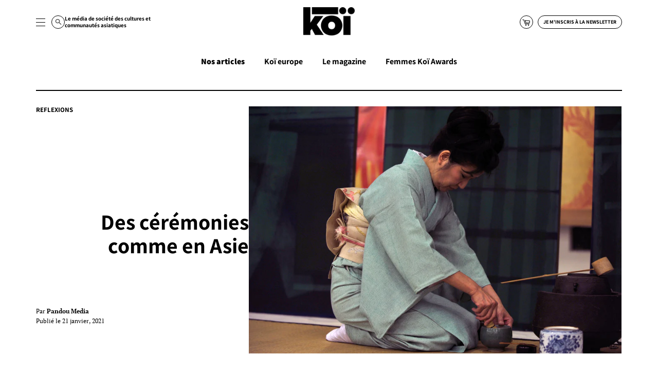

--- FILE ---
content_type: text/html; charset=utf-8
request_url: https://www.koimagazine.fr/blogs/nos-articles/des-ceremonies-comme-en-asie?_pos=3&_sid=d753140fd&_ss=r
body_size: 23102
content:
<!doctype html>
<html class="no-js">
<head>

  <!-- Basic page needs ================================================== -->
  <meta charset="utf-8">
  <meta http-equiv="X-UA-Compatible" content="IE=edge,chrome=1">

  
  <link rel="shortcut icon" href="//www.koimagazine.fr/cdn/shop/files/koi_favicon_32x32.png?v=1662563803" type="image/png" />
  

  <!-- Title and description ================================================== -->
  <title>
  Des cérémonies comme en Asie &ndash; Koï 
  </title>

  
  <meta name="description" content="Populaires ou insolites, de nombreuses célébrations asiatiques ont lieu tout au long de l’année en France. Elles se pratiquent souvent dans l’intimité et se transmettent parfois lors d’ateliers pour initiés et curieux. Nous en avons sélectionné quelques-unes pour vous.[Texte Léa Berrod - Photo: © Dean Calma-IAEA] La cé">
  

  <!-- Social meta ================================================== -->
  <!-- /snippets/social-meta-tags.liquid -->




<meta property="og:site_name" content="Koï ">
<meta property="og:url" content="https://www.koimagazine.fr/blogs/nos-articles/des-ceremonies-comme-en-asie">
<meta property="og:title" content="Des cérémonies comme en Asie">
<meta property="og:type" content="article">
<meta property="og:description" content="Cérémonies du thé ou des toilettes, 2021 sera à la fête !">

<meta property="og:image" content="http://www.koimagazine.fr/cdn/shop/articles/credit_Dean_Calma-IAEA_1200x1200.jpg?v=1610553396">
<meta property="og:image:secure_url" content="https://www.koimagazine.fr/cdn/shop/articles/credit_Dean_Calma-IAEA_1200x1200.jpg?v=1610553396">


<meta name="twitter:card" content="summary_large_image">
<meta name="twitter:title" content="Des cérémonies comme en Asie">
<meta name="twitter:description" content="Cérémonies du thé ou des toilettes, 2021 sera à la fête !">


  <!-- Helpers ================================================== -->
  <link rel="canonical" href="https://www.koimagazine.fr/blogs/nos-articles/des-ceremonies-comme-en-asie">
  <meta name="viewport" content="width=device-width,initial-scale=1">
  <meta name="theme-color" content="#000000">

  <!-- CSS ================================================== -->
  <link href="//www.koimagazine.fr/cdn/shop/t/2/assets/timber.scss.css?v=135933610484102270071762414711" rel="stylesheet" type="text/css" media="all" />
  <link href="//www.koimagazine.fr/cdn/shop/t/2/assets/theme.scss.css?v=60435236957571192371762414710" rel="stylesheet" type="text/css" media="all" />
  <link href="//www.koimagazine.fr/cdn/shop/t/2/assets/custom.css?v=34652771891745387281663937635" rel="stylesheet" type="text/css" media="all" />

  <script>
    window.theme = window.theme || {};

    var theme = {
      strings: {
        addToCart: "Ajouter au panier",
        soldOut: "Épuisé",
        unavailable: "Non disponible",
        zoomClose: "Fermer (Esc)",
        zoomPrev: "Précédent (flèche gauche)",
        zoomNext: "Suivant (flèche droite)",
        addressError: "Vous ne trouvez pas cette adresse",
        addressNoResults: "Aucun résultat pour cette adresse",
        addressQueryLimit: "Vous avez dépassé la limite de Google utilisation de l'API. Envisager la mise à niveau à un \u003ca href=\"https:\/\/developers.google.com\/maps\/premium\/usage-limits\"\u003erégime spécial\u003c\/a\u003e.",
        authError: "Il y avait un problème authentifier votre compte Google Maps API."
      },
      settings: {
        // Adding some settings to allow the editor to update correctly when they are changed
        enableWideLayout: false,
        typeAccentTransform: false,
        typeAccentSpacing: false,
        baseFontSize: '14px',
        headerBaseFontSize: '26px',
        accentFontSize: '16px'
      },
      variables: {
        mediaQueryMedium: 'screen and (max-width: 768px)',
        bpSmall: false
      },
      moneyFormat: "€{{amount_with_comma_separator}}"
    }

    document.documentElement.className = document.documentElement.className.replace('no-js', 'supports-js');
  </script>

  <!-- Header hook for plugins ================================================== -->
  <script>window.performance && window.performance.mark && window.performance.mark('shopify.content_for_header.start');</script><meta name="facebook-domain-verification" content="6z5bhhbfmvzwxkwzt184f5zmm8ha4j">
<meta id="shopify-digital-wallet" name="shopify-digital-wallet" content="/7291273316/digital_wallets/dialog">
<meta name="shopify-checkout-api-token" content="8e43cb99142960c39999474127632aae">
<meta id="in-context-paypal-metadata" data-shop-id="7291273316" data-venmo-supported="false" data-environment="production" data-locale="fr_FR" data-paypal-v4="true" data-currency="EUR">
<link rel="alternate" type="application/atom+xml" title="Feed" href="/blogs/nos-articles.atom" />
<script async="async" src="/checkouts/internal/preloads.js?locale=fr-FR"></script>
<script id="shopify-features" type="application/json">{"accessToken":"8e43cb99142960c39999474127632aae","betas":["rich-media-storefront-analytics"],"domain":"www.koimagazine.fr","predictiveSearch":true,"shopId":7291273316,"locale":"fr"}</script>
<script>var Shopify = Shopify || {};
Shopify.shop = "koi-magazine.myshopify.com";
Shopify.locale = "fr";
Shopify.currency = {"active":"EUR","rate":"1.0"};
Shopify.country = "FR";
Shopify.theme = {"name":"Minimal - Refonte 2022","id":130450718870,"schema_name":"Minimal","schema_version":"9.0.3","theme_store_id":380,"role":"main"};
Shopify.theme.handle = "null";
Shopify.theme.style = {"id":null,"handle":null};
Shopify.cdnHost = "www.koimagazine.fr/cdn";
Shopify.routes = Shopify.routes || {};
Shopify.routes.root = "/";</script>
<script type="module">!function(o){(o.Shopify=o.Shopify||{}).modules=!0}(window);</script>
<script>!function(o){function n(){var o=[];function n(){o.push(Array.prototype.slice.apply(arguments))}return n.q=o,n}var t=o.Shopify=o.Shopify||{};t.loadFeatures=n(),t.autoloadFeatures=n()}(window);</script>
<script id="shop-js-analytics" type="application/json">{"pageType":"article"}</script>
<script defer="defer" async type="module" src="//www.koimagazine.fr/cdn/shopifycloud/shop-js/modules/v2/client.init-shop-cart-sync_INwxTpsh.fr.esm.js"></script>
<script defer="defer" async type="module" src="//www.koimagazine.fr/cdn/shopifycloud/shop-js/modules/v2/chunk.common_YNAa1F1g.esm.js"></script>
<script type="module">
  await import("//www.koimagazine.fr/cdn/shopifycloud/shop-js/modules/v2/client.init-shop-cart-sync_INwxTpsh.fr.esm.js");
await import("//www.koimagazine.fr/cdn/shopifycloud/shop-js/modules/v2/chunk.common_YNAa1F1g.esm.js");

  window.Shopify.SignInWithShop?.initShopCartSync?.({"fedCMEnabled":true,"windoidEnabled":true});

</script>
<script>(function() {
  var isLoaded = false;
  function asyncLoad() {
    if (isLoaded) return;
    isLoaded = true;
    var urls = ["https:\/\/cdn.nfcube.com\/820f50e9aa454ac5398fd1786e9aee6b.js?shop=koi-magazine.myshopify.com"];
    for (var i = 0; i < urls.length; i++) {
      var s = document.createElement('script');
      s.type = 'text/javascript';
      s.async = true;
      s.src = urls[i];
      var x = document.getElementsByTagName('script')[0];
      x.parentNode.insertBefore(s, x);
    }
  };
  if(window.attachEvent) {
    window.attachEvent('onload', asyncLoad);
  } else {
    window.addEventListener('load', asyncLoad, false);
  }
})();</script>
<script id="__st">var __st={"a":7291273316,"offset":3600,"reqid":"b558829e-641c-441b-a1c5-01b509cca8a4-1769024051","pageurl":"www.koimagazine.fr\/blogs\/nos-articles\/des-ceremonies-comme-en-asie?_pos=3\u0026_sid=d753140fd\u0026_ss=r","s":"articles-393640575126","u":"dbf9ef817ad3","p":"article","rtyp":"article","rid":393640575126};</script>
<script>window.ShopifyPaypalV4VisibilityTracking = true;</script>
<script id="captcha-bootstrap">!function(){'use strict';const t='contact',e='account',n='new_comment',o=[[t,t],['blogs',n],['comments',n],[t,'customer']],c=[[e,'customer_login'],[e,'guest_login'],[e,'recover_customer_password'],[e,'create_customer']],r=t=>t.map((([t,e])=>`form[action*='/${t}']:not([data-nocaptcha='true']) input[name='form_type'][value='${e}']`)).join(','),a=t=>()=>t?[...document.querySelectorAll(t)].map((t=>t.form)):[];function s(){const t=[...o],e=r(t);return a(e)}const i='password',u='form_key',d=['recaptcha-v3-token','g-recaptcha-response','h-captcha-response',i],f=()=>{try{return window.sessionStorage}catch{return}},m='__shopify_v',_=t=>t.elements[u];function p(t,e,n=!1){try{const o=window.sessionStorage,c=JSON.parse(o.getItem(e)),{data:r}=function(t){const{data:e,action:n}=t;return t[m]||n?{data:e,action:n}:{data:t,action:n}}(c);for(const[e,n]of Object.entries(r))t.elements[e]&&(t.elements[e].value=n);n&&o.removeItem(e)}catch(o){console.error('form repopulation failed',{error:o})}}const l='form_type',E='cptcha';function T(t){t.dataset[E]=!0}const w=window,h=w.document,L='Shopify',v='ce_forms',y='captcha';let A=!1;((t,e)=>{const n=(g='f06e6c50-85a8-45c8-87d0-21a2b65856fe',I='https://cdn.shopify.com/shopifycloud/storefront-forms-hcaptcha/ce_storefront_forms_captcha_hcaptcha.v1.5.2.iife.js',D={infoText:'Protégé par hCaptcha',privacyText:'Confidentialité',termsText:'Conditions'},(t,e,n)=>{const o=w[L][v],c=o.bindForm;if(c)return c(t,g,e,D).then(n);var r;o.q.push([[t,g,e,D],n]),r=I,A||(h.body.append(Object.assign(h.createElement('script'),{id:'captcha-provider',async:!0,src:r})),A=!0)});var g,I,D;w[L]=w[L]||{},w[L][v]=w[L][v]||{},w[L][v].q=[],w[L][y]=w[L][y]||{},w[L][y].protect=function(t,e){n(t,void 0,e),T(t)},Object.freeze(w[L][y]),function(t,e,n,w,h,L){const[v,y,A,g]=function(t,e,n){const i=e?o:[],u=t?c:[],d=[...i,...u],f=r(d),m=r(i),_=r(d.filter((([t,e])=>n.includes(e))));return[a(f),a(m),a(_),s()]}(w,h,L),I=t=>{const e=t.target;return e instanceof HTMLFormElement?e:e&&e.form},D=t=>v().includes(t);t.addEventListener('submit',(t=>{const e=I(t);if(!e)return;const n=D(e)&&!e.dataset.hcaptchaBound&&!e.dataset.recaptchaBound,o=_(e),c=g().includes(e)&&(!o||!o.value);(n||c)&&t.preventDefault(),c&&!n&&(function(t){try{if(!f())return;!function(t){const e=f();if(!e)return;const n=_(t);if(!n)return;const o=n.value;o&&e.removeItem(o)}(t);const e=Array.from(Array(32),(()=>Math.random().toString(36)[2])).join('');!function(t,e){_(t)||t.append(Object.assign(document.createElement('input'),{type:'hidden',name:u})),t.elements[u].value=e}(t,e),function(t,e){const n=f();if(!n)return;const o=[...t.querySelectorAll(`input[type='${i}']`)].map((({name:t})=>t)),c=[...d,...o],r={};for(const[a,s]of new FormData(t).entries())c.includes(a)||(r[a]=s);n.setItem(e,JSON.stringify({[m]:1,action:t.action,data:r}))}(t,e)}catch(e){console.error('failed to persist form',e)}}(e),e.submit())}));const S=(t,e)=>{t&&!t.dataset[E]&&(n(t,e.some((e=>e===t))),T(t))};for(const o of['focusin','change'])t.addEventListener(o,(t=>{const e=I(t);D(e)&&S(e,y())}));const B=e.get('form_key'),M=e.get(l),P=B&&M;t.addEventListener('DOMContentLoaded',(()=>{const t=y();if(P)for(const e of t)e.elements[l].value===M&&p(e,B);[...new Set([...A(),...v().filter((t=>'true'===t.dataset.shopifyCaptcha))])].forEach((e=>S(e,t)))}))}(h,new URLSearchParams(w.location.search),n,t,e,['guest_login'])})(!0,!0)}();</script>
<script integrity="sha256-4kQ18oKyAcykRKYeNunJcIwy7WH5gtpwJnB7kiuLZ1E=" data-source-attribution="shopify.loadfeatures" defer="defer" src="//www.koimagazine.fr/cdn/shopifycloud/storefront/assets/storefront/load_feature-a0a9edcb.js" crossorigin="anonymous"></script>
<script data-source-attribution="shopify.dynamic_checkout.dynamic.init">var Shopify=Shopify||{};Shopify.PaymentButton=Shopify.PaymentButton||{isStorefrontPortableWallets:!0,init:function(){window.Shopify.PaymentButton.init=function(){};var t=document.createElement("script");t.src="https://www.koimagazine.fr/cdn/shopifycloud/portable-wallets/latest/portable-wallets.fr.js",t.type="module",document.head.appendChild(t)}};
</script>
<script data-source-attribution="shopify.dynamic_checkout.buyer_consent">
  function portableWalletsHideBuyerConsent(e){var t=document.getElementById("shopify-buyer-consent"),n=document.getElementById("shopify-subscription-policy-button");t&&n&&(t.classList.add("hidden"),t.setAttribute("aria-hidden","true"),n.removeEventListener("click",e))}function portableWalletsShowBuyerConsent(e){var t=document.getElementById("shopify-buyer-consent"),n=document.getElementById("shopify-subscription-policy-button");t&&n&&(t.classList.remove("hidden"),t.removeAttribute("aria-hidden"),n.addEventListener("click",e))}window.Shopify?.PaymentButton&&(window.Shopify.PaymentButton.hideBuyerConsent=portableWalletsHideBuyerConsent,window.Shopify.PaymentButton.showBuyerConsent=portableWalletsShowBuyerConsent);
</script>
<script data-source-attribution="shopify.dynamic_checkout.cart.bootstrap">document.addEventListener("DOMContentLoaded",(function(){function t(){return document.querySelector("shopify-accelerated-checkout-cart, shopify-accelerated-checkout")}if(t())Shopify.PaymentButton.init();else{new MutationObserver((function(e,n){t()&&(Shopify.PaymentButton.init(),n.disconnect())})).observe(document.body,{childList:!0,subtree:!0})}}));
</script>
<link id="shopify-accelerated-checkout-styles" rel="stylesheet" media="screen" href="https://www.koimagazine.fr/cdn/shopifycloud/portable-wallets/latest/accelerated-checkout-backwards-compat.css" crossorigin="anonymous">
<style id="shopify-accelerated-checkout-cart">
        #shopify-buyer-consent {
  margin-top: 1em;
  display: inline-block;
  width: 100%;
}

#shopify-buyer-consent.hidden {
  display: none;
}

#shopify-subscription-policy-button {
  background: none;
  border: none;
  padding: 0;
  text-decoration: underline;
  font-size: inherit;
  cursor: pointer;
}

#shopify-subscription-policy-button::before {
  box-shadow: none;
}

      </style>

<script>window.performance && window.performance.mark && window.performance.mark('shopify.content_for_header.end');</script>

  <script src="//www.koimagazine.fr/cdn/shop/t/2/assets/jquery-2.2.3.min.js?v=58211863146907186831659087129" type="text/javascript"></script>

  <script src="//www.koimagazine.fr/cdn/shop/t/2/assets/lazysizes.min.js?v=177476512571513845041659087129" async="async"></script>

  
  

<script src="https://cdn.shopify.com/extensions/19689677-6488-4a31-adf3-fcf4359c5fd9/forms-2295/assets/shopify-forms-loader.js" type="text/javascript" defer="defer"></script>
<link href="https://monorail-edge.shopifysvc.com" rel="dns-prefetch">
<script>(function(){if ("sendBeacon" in navigator && "performance" in window) {try {var session_token_from_headers = performance.getEntriesByType('navigation')[0].serverTiming.find(x => x.name == '_s').description;} catch {var session_token_from_headers = undefined;}var session_cookie_matches = document.cookie.match(/_shopify_s=([^;]*)/);var session_token_from_cookie = session_cookie_matches && session_cookie_matches.length === 2 ? session_cookie_matches[1] : "";var session_token = session_token_from_headers || session_token_from_cookie || "";function handle_abandonment_event(e) {var entries = performance.getEntries().filter(function(entry) {return /monorail-edge.shopifysvc.com/.test(entry.name);});if (!window.abandonment_tracked && entries.length === 0) {window.abandonment_tracked = true;var currentMs = Date.now();var navigation_start = performance.timing.navigationStart;var payload = {shop_id: 7291273316,url: window.location.href,navigation_start,duration: currentMs - navigation_start,session_token,page_type: "article"};window.navigator.sendBeacon("https://monorail-edge.shopifysvc.com/v1/produce", JSON.stringify({schema_id: "online_store_buyer_site_abandonment/1.1",payload: payload,metadata: {event_created_at_ms: currentMs,event_sent_at_ms: currentMs}}));}}window.addEventListener('pagehide', handle_abandonment_event);}}());</script>
<script id="web-pixels-manager-setup">(function e(e,d,r,n,o){if(void 0===o&&(o={}),!Boolean(null===(a=null===(i=window.Shopify)||void 0===i?void 0:i.analytics)||void 0===a?void 0:a.replayQueue)){var i,a;window.Shopify=window.Shopify||{};var t=window.Shopify;t.analytics=t.analytics||{};var s=t.analytics;s.replayQueue=[],s.publish=function(e,d,r){return s.replayQueue.push([e,d,r]),!0};try{self.performance.mark("wpm:start")}catch(e){}var l=function(){var e={modern:/Edge?\/(1{2}[4-9]|1[2-9]\d|[2-9]\d{2}|\d{4,})\.\d+(\.\d+|)|Firefox\/(1{2}[4-9]|1[2-9]\d|[2-9]\d{2}|\d{4,})\.\d+(\.\d+|)|Chrom(ium|e)\/(9{2}|\d{3,})\.\d+(\.\d+|)|(Maci|X1{2}).+ Version\/(15\.\d+|(1[6-9]|[2-9]\d|\d{3,})\.\d+)([,.]\d+|)( \(\w+\)|)( Mobile\/\w+|) Safari\/|Chrome.+OPR\/(9{2}|\d{3,})\.\d+\.\d+|(CPU[ +]OS|iPhone[ +]OS|CPU[ +]iPhone|CPU IPhone OS|CPU iPad OS)[ +]+(15[._]\d+|(1[6-9]|[2-9]\d|\d{3,})[._]\d+)([._]\d+|)|Android:?[ /-](13[3-9]|1[4-9]\d|[2-9]\d{2}|\d{4,})(\.\d+|)(\.\d+|)|Android.+Firefox\/(13[5-9]|1[4-9]\d|[2-9]\d{2}|\d{4,})\.\d+(\.\d+|)|Android.+Chrom(ium|e)\/(13[3-9]|1[4-9]\d|[2-9]\d{2}|\d{4,})\.\d+(\.\d+|)|SamsungBrowser\/([2-9]\d|\d{3,})\.\d+/,legacy:/Edge?\/(1[6-9]|[2-9]\d|\d{3,})\.\d+(\.\d+|)|Firefox\/(5[4-9]|[6-9]\d|\d{3,})\.\d+(\.\d+|)|Chrom(ium|e)\/(5[1-9]|[6-9]\d|\d{3,})\.\d+(\.\d+|)([\d.]+$|.*Safari\/(?![\d.]+ Edge\/[\d.]+$))|(Maci|X1{2}).+ Version\/(10\.\d+|(1[1-9]|[2-9]\d|\d{3,})\.\d+)([,.]\d+|)( \(\w+\)|)( Mobile\/\w+|) Safari\/|Chrome.+OPR\/(3[89]|[4-9]\d|\d{3,})\.\d+\.\d+|(CPU[ +]OS|iPhone[ +]OS|CPU[ +]iPhone|CPU IPhone OS|CPU iPad OS)[ +]+(10[._]\d+|(1[1-9]|[2-9]\d|\d{3,})[._]\d+)([._]\d+|)|Android:?[ /-](13[3-9]|1[4-9]\d|[2-9]\d{2}|\d{4,})(\.\d+|)(\.\d+|)|Mobile Safari.+OPR\/([89]\d|\d{3,})\.\d+\.\d+|Android.+Firefox\/(13[5-9]|1[4-9]\d|[2-9]\d{2}|\d{4,})\.\d+(\.\d+|)|Android.+Chrom(ium|e)\/(13[3-9]|1[4-9]\d|[2-9]\d{2}|\d{4,})\.\d+(\.\d+|)|Android.+(UC? ?Browser|UCWEB|U3)[ /]?(15\.([5-9]|\d{2,})|(1[6-9]|[2-9]\d|\d{3,})\.\d+)\.\d+|SamsungBrowser\/(5\.\d+|([6-9]|\d{2,})\.\d+)|Android.+MQ{2}Browser\/(14(\.(9|\d{2,})|)|(1[5-9]|[2-9]\d|\d{3,})(\.\d+|))(\.\d+|)|K[Aa][Ii]OS\/(3\.\d+|([4-9]|\d{2,})\.\d+)(\.\d+|)/},d=e.modern,r=e.legacy,n=navigator.userAgent;return n.match(d)?"modern":n.match(r)?"legacy":"unknown"}(),u="modern"===l?"modern":"legacy",c=(null!=n?n:{modern:"",legacy:""})[u],f=function(e){return[e.baseUrl,"/wpm","/b",e.hashVersion,"modern"===e.buildTarget?"m":"l",".js"].join("")}({baseUrl:d,hashVersion:r,buildTarget:u}),m=function(e){var d=e.version,r=e.bundleTarget,n=e.surface,o=e.pageUrl,i=e.monorailEndpoint;return{emit:function(e){var a=e.status,t=e.errorMsg,s=(new Date).getTime(),l=JSON.stringify({metadata:{event_sent_at_ms:s},events:[{schema_id:"web_pixels_manager_load/3.1",payload:{version:d,bundle_target:r,page_url:o,status:a,surface:n,error_msg:t},metadata:{event_created_at_ms:s}}]});if(!i)return console&&console.warn&&console.warn("[Web Pixels Manager] No Monorail endpoint provided, skipping logging."),!1;try{return self.navigator.sendBeacon.bind(self.navigator)(i,l)}catch(e){}var u=new XMLHttpRequest;try{return u.open("POST",i,!0),u.setRequestHeader("Content-Type","text/plain"),u.send(l),!0}catch(e){return console&&console.warn&&console.warn("[Web Pixels Manager] Got an unhandled error while logging to Monorail."),!1}}}}({version:r,bundleTarget:l,surface:e.surface,pageUrl:self.location.href,monorailEndpoint:e.monorailEndpoint});try{o.browserTarget=l,function(e){var d=e.src,r=e.async,n=void 0===r||r,o=e.onload,i=e.onerror,a=e.sri,t=e.scriptDataAttributes,s=void 0===t?{}:t,l=document.createElement("script"),u=document.querySelector("head"),c=document.querySelector("body");if(l.async=n,l.src=d,a&&(l.integrity=a,l.crossOrigin="anonymous"),s)for(var f in s)if(Object.prototype.hasOwnProperty.call(s,f))try{l.dataset[f]=s[f]}catch(e){}if(o&&l.addEventListener("load",o),i&&l.addEventListener("error",i),u)u.appendChild(l);else{if(!c)throw new Error("Did not find a head or body element to append the script");c.appendChild(l)}}({src:f,async:!0,onload:function(){if(!function(){var e,d;return Boolean(null===(d=null===(e=window.Shopify)||void 0===e?void 0:e.analytics)||void 0===d?void 0:d.initialized)}()){var d=window.webPixelsManager.init(e)||void 0;if(d){var r=window.Shopify.analytics;r.replayQueue.forEach((function(e){var r=e[0],n=e[1],o=e[2];d.publishCustomEvent(r,n,o)})),r.replayQueue=[],r.publish=d.publishCustomEvent,r.visitor=d.visitor,r.initialized=!0}}},onerror:function(){return m.emit({status:"failed",errorMsg:"".concat(f," has failed to load")})},sri:function(e){var d=/^sha384-[A-Za-z0-9+/=]+$/;return"string"==typeof e&&d.test(e)}(c)?c:"",scriptDataAttributes:o}),m.emit({status:"loading"})}catch(e){m.emit({status:"failed",errorMsg:(null==e?void 0:e.message)||"Unknown error"})}}})({shopId: 7291273316,storefrontBaseUrl: "https://www.koimagazine.fr",extensionsBaseUrl: "https://extensions.shopifycdn.com/cdn/shopifycloud/web-pixels-manager",monorailEndpoint: "https://monorail-edge.shopifysvc.com/unstable/produce_batch",surface: "storefront-renderer",enabledBetaFlags: ["2dca8a86"],webPixelsConfigList: [{"id":"154632521","eventPayloadVersion":"v1","runtimeContext":"LAX","scriptVersion":"1","type":"CUSTOM","privacyPurposes":["MARKETING"],"name":"Meta pixel (migrated)"},{"id":"shopify-app-pixel","configuration":"{}","eventPayloadVersion":"v1","runtimeContext":"STRICT","scriptVersion":"0450","apiClientId":"shopify-pixel","type":"APP","privacyPurposes":["ANALYTICS","MARKETING"]},{"id":"shopify-custom-pixel","eventPayloadVersion":"v1","runtimeContext":"LAX","scriptVersion":"0450","apiClientId":"shopify-pixel","type":"CUSTOM","privacyPurposes":["ANALYTICS","MARKETING"]}],isMerchantRequest: false,initData: {"shop":{"name":"Koï ","paymentSettings":{"currencyCode":"EUR"},"myshopifyDomain":"koi-magazine.myshopify.com","countryCode":"FR","storefrontUrl":"https:\/\/www.koimagazine.fr"},"customer":null,"cart":null,"checkout":null,"productVariants":[],"purchasingCompany":null},},"https://www.koimagazine.fr/cdn","fcfee988w5aeb613cpc8e4bc33m6693e112",{"modern":"","legacy":""},{"shopId":"7291273316","storefrontBaseUrl":"https:\/\/www.koimagazine.fr","extensionBaseUrl":"https:\/\/extensions.shopifycdn.com\/cdn\/shopifycloud\/web-pixels-manager","surface":"storefront-renderer","enabledBetaFlags":"[\"2dca8a86\"]","isMerchantRequest":"false","hashVersion":"fcfee988w5aeb613cpc8e4bc33m6693e112","publish":"custom","events":"[[\"page_viewed\",{}]]"});</script><script>
  window.ShopifyAnalytics = window.ShopifyAnalytics || {};
  window.ShopifyAnalytics.meta = window.ShopifyAnalytics.meta || {};
  window.ShopifyAnalytics.meta.currency = 'EUR';
  var meta = {"page":{"pageType":"article","resourceType":"article","resourceId":393640575126,"requestId":"b558829e-641c-441b-a1c5-01b509cca8a4-1769024051"}};
  for (var attr in meta) {
    window.ShopifyAnalytics.meta[attr] = meta[attr];
  }
</script>
<script class="analytics">
  (function () {
    var customDocumentWrite = function(content) {
      var jquery = null;

      if (window.jQuery) {
        jquery = window.jQuery;
      } else if (window.Checkout && window.Checkout.$) {
        jquery = window.Checkout.$;
      }

      if (jquery) {
        jquery('body').append(content);
      }
    };

    var hasLoggedConversion = function(token) {
      if (token) {
        return document.cookie.indexOf('loggedConversion=' + token) !== -1;
      }
      return false;
    }

    var setCookieIfConversion = function(token) {
      if (token) {
        var twoMonthsFromNow = new Date(Date.now());
        twoMonthsFromNow.setMonth(twoMonthsFromNow.getMonth() + 2);

        document.cookie = 'loggedConversion=' + token + '; expires=' + twoMonthsFromNow;
      }
    }

    var trekkie = window.ShopifyAnalytics.lib = window.trekkie = window.trekkie || [];
    if (trekkie.integrations) {
      return;
    }
    trekkie.methods = [
      'identify',
      'page',
      'ready',
      'track',
      'trackForm',
      'trackLink'
    ];
    trekkie.factory = function(method) {
      return function() {
        var args = Array.prototype.slice.call(arguments);
        args.unshift(method);
        trekkie.push(args);
        return trekkie;
      };
    };
    for (var i = 0; i < trekkie.methods.length; i++) {
      var key = trekkie.methods[i];
      trekkie[key] = trekkie.factory(key);
    }
    trekkie.load = function(config) {
      trekkie.config = config || {};
      trekkie.config.initialDocumentCookie = document.cookie;
      var first = document.getElementsByTagName('script')[0];
      var script = document.createElement('script');
      script.type = 'text/javascript';
      script.onerror = function(e) {
        var scriptFallback = document.createElement('script');
        scriptFallback.type = 'text/javascript';
        scriptFallback.onerror = function(error) {
                var Monorail = {
      produce: function produce(monorailDomain, schemaId, payload) {
        var currentMs = new Date().getTime();
        var event = {
          schema_id: schemaId,
          payload: payload,
          metadata: {
            event_created_at_ms: currentMs,
            event_sent_at_ms: currentMs
          }
        };
        return Monorail.sendRequest("https://" + monorailDomain + "/v1/produce", JSON.stringify(event));
      },
      sendRequest: function sendRequest(endpointUrl, payload) {
        // Try the sendBeacon API
        if (window && window.navigator && typeof window.navigator.sendBeacon === 'function' && typeof window.Blob === 'function' && !Monorail.isIos12()) {
          var blobData = new window.Blob([payload], {
            type: 'text/plain'
          });

          if (window.navigator.sendBeacon(endpointUrl, blobData)) {
            return true;
          } // sendBeacon was not successful

        } // XHR beacon

        var xhr = new XMLHttpRequest();

        try {
          xhr.open('POST', endpointUrl);
          xhr.setRequestHeader('Content-Type', 'text/plain');
          xhr.send(payload);
        } catch (e) {
          console.log(e);
        }

        return false;
      },
      isIos12: function isIos12() {
        return window.navigator.userAgent.lastIndexOf('iPhone; CPU iPhone OS 12_') !== -1 || window.navigator.userAgent.lastIndexOf('iPad; CPU OS 12_') !== -1;
      }
    };
    Monorail.produce('monorail-edge.shopifysvc.com',
      'trekkie_storefront_load_errors/1.1',
      {shop_id: 7291273316,
      theme_id: 130450718870,
      app_name: "storefront",
      context_url: window.location.href,
      source_url: "//www.koimagazine.fr/cdn/s/trekkie.storefront.cd680fe47e6c39ca5d5df5f0a32d569bc48c0f27.min.js"});

        };
        scriptFallback.async = true;
        scriptFallback.src = '//www.koimagazine.fr/cdn/s/trekkie.storefront.cd680fe47e6c39ca5d5df5f0a32d569bc48c0f27.min.js';
        first.parentNode.insertBefore(scriptFallback, first);
      };
      script.async = true;
      script.src = '//www.koimagazine.fr/cdn/s/trekkie.storefront.cd680fe47e6c39ca5d5df5f0a32d569bc48c0f27.min.js';
      first.parentNode.insertBefore(script, first);
    };
    trekkie.load(
      {"Trekkie":{"appName":"storefront","development":false,"defaultAttributes":{"shopId":7291273316,"isMerchantRequest":null,"themeId":130450718870,"themeCityHash":"3782180949909424098","contentLanguage":"fr","currency":"EUR","eventMetadataId":"cbd42697-9d3d-4f49-b8ba-e89877d437b4"},"isServerSideCookieWritingEnabled":true,"monorailRegion":"shop_domain","enabledBetaFlags":["65f19447"]},"Session Attribution":{},"S2S":{"facebookCapiEnabled":false,"source":"trekkie-storefront-renderer","apiClientId":580111}}
    );

    var loaded = false;
    trekkie.ready(function() {
      if (loaded) return;
      loaded = true;

      window.ShopifyAnalytics.lib = window.trekkie;

      var originalDocumentWrite = document.write;
      document.write = customDocumentWrite;
      try { window.ShopifyAnalytics.merchantGoogleAnalytics.call(this); } catch(error) {};
      document.write = originalDocumentWrite;

      window.ShopifyAnalytics.lib.page(null,{"pageType":"article","resourceType":"article","resourceId":393640575126,"requestId":"b558829e-641c-441b-a1c5-01b509cca8a4-1769024051","shopifyEmitted":true});

      var match = window.location.pathname.match(/checkouts\/(.+)\/(thank_you|post_purchase)/)
      var token = match? match[1]: undefined;
      if (!hasLoggedConversion(token)) {
        setCookieIfConversion(token);
        
      }
    });


        var eventsListenerScript = document.createElement('script');
        eventsListenerScript.async = true;
        eventsListenerScript.src = "//www.koimagazine.fr/cdn/shopifycloud/storefront/assets/shop_events_listener-3da45d37.js";
        document.getElementsByTagName('head')[0].appendChild(eventsListenerScript);

})();</script>
<script
  defer
  src="https://www.koimagazine.fr/cdn/shopifycloud/perf-kit/shopify-perf-kit-3.0.4.min.js"
  data-application="storefront-renderer"
  data-shop-id="7291273316"
  data-render-region="gcp-europe-west1"
  data-page-type="article"
  data-theme-instance-id="130450718870"
  data-theme-name="Minimal"
  data-theme-version="9.0.3"
  data-monorail-region="shop_domain"
  data-resource-timing-sampling-rate="10"
  data-shs="true"
  data-shs-beacon="true"
  data-shs-export-with-fetch="true"
  data-shs-logs-sample-rate="1"
  data-shs-beacon-endpoint="https://www.koimagazine.fr/api/collect"
></script>
</head>

<body id="des-ceremonies-comme-en-asie" class="template-article" >

  <div id="shopify-section-header" class="shopify-section"><style>
  .logo__image-wrapper {
    max-width: 100px;
  }
  /*================= If logo is above navigation ================== */
  
    .site-nav {
      
      margin-top: 30px;
    }

    
      .logo__image-wrapper {
        margin: 0 auto;
      }
    
  

  /*============ If logo is on the same line as navigation ============ */
  


  
</style>



<div data-section-id="header" data-section-type="header-section">
  <div class="header-bar">
    <div class="wrapper medium-down--hide">
      <div class="post-large--display-table">

        
          <div class="header-bar__left post-large--display-table-cell">

            

            

            
              <div class="menu-panel">
                <button style="display: none !important;" type="button" id="btnOpenPanel" class="mobile-nav-trigger" >
                  <span class="icon icon-hamburger" aria-hidden="true"></span>
                </button>
                <button type="button" id="btnOpenPanel1" class="mobile-nav-trigger" >
                  <span></span>
                  <span></span>
                  <span></span>
                  <span></span>
                </button>
                <div id="panelContainer" class="menu-panel-container">
                  <hr/>
                  <div class="menu-panel-body">
                    <ul class="menu-panel-body-links">
                      
                        <li>
                          <a href="/blogs/nos-articles" class="site-nav__link">
                              Nos articles
                          </a>
                        </li>
                      
                        <li>
                          <a href="/collections/magazine" class="site-nav__link">
                              Le magazine
                          </a>
                        </li>
                      
                        <li>
                          <a href="/pages/qui-sommes-nous" class="site-nav__link">
                              À propos
                          </a>
                        </li>
                      
                        <li>
                          <a href="/pages/contact" class="site-nav__link">
                              Contact
                          </a>
                        </li>
                      
                        <li>
                          <a href="/products/koi-europe" class="site-nav__link">
                              Koï europe
                          </a>
                        </li>
                      
                    </ul>
              
                    
                      <div class="menu-panel-body-more">
                        <ul class="inline-list social-icons">
  
  
    <li>
      <a class="icon-fallback-text" href="https://www.facebook.com/koimagazinefr/" title="Koï  sur Facebook">
        <span class="icon icon-facebook" aria-hidden="true"></span>
        <span class="fallback-text">Facebook</span>
      </a>
    </li>
  
  
  
  
    <li>
      <a class="icon-fallback-text" href="https://www.instagram.com/koimagazinefr/" title="Koï  sur Instagram">
        <span class="icon icon-instagram" aria-hidden="true"></span>
        <span class="fallback-text">Instagram</span>
      </a>
    </li>
  
  
  
  
  
  
  
</ul>

                        
                        <ul class="menu-panel-body-legal">
                          
                            <li>
                              <a href="/policies/legal-notice" class="site-nav__link">
                                  Mentions légales
                              </a>
                            </li>
                          
                          
                            <li>
                              <a href="/policies/privacy-policy" class="site-nav__link">
                                  Confidentialité
                              </a>
                            </li>
                          
                          
                        </ul>
                      </div>
                    
                  </div>
                </div>
              </div>
            
          
            
              <div class="header-bar__module header-bar__search">
                


  <form action="/search" method="get" class="header-bar__search-form clearfix" role="search">
    
    <button type="button" id="btnSearchAction" class="btn btn--search btn--search-action icon-fallback-text">
      <span class="icon icon-search" aria-hidden="true"></span>
    </button>
    <div id="searchBar">
      <input type="search" name="q" value="" aria-label="Rechercher" class="header-bar__search-input" placeholder="Rechercher">
      <button type="submit" class="btn btn--search">
        Recherche
      </button>
    </div>
  </form>


                
                  <p>Le média de société des cultures et communautés asiatiques</p>
                
              </div>
            

          </div>
        

        <div class="header-bar__right post-large--display-table-cell">

          

          <div class="header-bar__module header-bar__module__cart">
            <span class="header-bar__sep" aria-hidden="true"></span>
            <a href="/cart" class="cart-page-link">
              <span class="icon icon-cart header-bar__cart-icon" aria-hidden="true"></span>
              
              <span class="cart-count header-bar__cart-count hidden-count">0</span>
            </a>
          </div>
  
          <div class="header-bar__module header-bar__module__subscription">
            
              <a href="https://4ee554d4.sibforms.com/serve/[base64]" class="cart-page-link">
                Je m'inscris à la newsletter
              </a>
            
          </div>

          
            
          

        </div>
      </div>
    </div>

    <div class="wrapper post-large--hide announcement-bar--mobile">
      
    </div>

    <div class="wrapper post-large--hide">
      
        <button type="button" class="mobile-nav-trigger" id="MobileNavTrigger" aria-controls="MobileNav" aria-expanded="false">
          <span class="icon icon-hamburger" aria-hidden="true"></span>
          Menu
        </button>
      
      <a href="/cart" class="cart-page-link mobile-cart-page-link">
        <span class="icon icon-cart header-bar__cart-icon" aria-hidden="true"></span>
        Panier <span class="cart-count hidden-count">0</span>
      </a>
    </div>
    <nav role="navigation">
  <ul id="MobileNav" class="mobile-nav post-large--hide">
    
      
        <li class="mobile-nav__link">
          <a
            href="/blogs/nos-articles"
            class="mobile-nav"
            aria-current="page">
            Nos articles
          </a>
        </li>
      
    
      
        <li class="mobile-nav__link">
          <a
            href="/products/koi-europe"
            class="mobile-nav"
            >
            Koï europe
          </a>
        </li>
      
    
      
        <li class="mobile-nav__link">
          <a
            href="/collections/magazine"
            class="mobile-nav"
            >
            Le magazine
          </a>
        </li>
      
    
      
        
        <li class="mobile-nav__link" aria-haspopup="true">
          <a
            href="/pages/qui-sommes-nous"
            class="mobile-nav__sublist-trigger"
            aria-controls="MobileNav-Parent-4"
            aria-expanded="false">
            À propos
            <span class="icon-fallback-text mobile-nav__sublist-expand" aria-hidden="true">
  <span class="icon icon-plus" aria-hidden="true"></span>
  <span class="fallback-text">+</span>
</span>
<span class="icon-fallback-text mobile-nav__sublist-contract" aria-hidden="true">
  <span class="icon icon-minus" aria-hidden="true"></span>
  <span class="fallback-text">-</span>
</span>

          </a>
          <ul
            id="MobileNav-Parent-4"
            class="mobile-nav__sublist">
            
            
              
                <li class="mobile-nav__sublist-link">
                  <a
                    href="/pages/notre-histoire"
                    >
                    Notre histoire
                  </a>
                </li>
              
            
              
                <li class="mobile-nav__sublist-link">
                  <a
                    href="/policies/legal-notice"
                    >
                    Mentions légales
                  </a>
                </li>
              
            
              
                <li class="mobile-nav__sublist-link">
                  <a
                    href="/pages/contact"
                    >
                    Contact
                  </a>
                </li>
              
            
          </ul>
        </li>
      
    

    

    <li class="mobile-nav__link">
      
        <div class="header-bar__module header-bar__search">
          


  <form action="/search" method="get" class="header-bar__search-form clearfix" role="search">
    
    <button type="button" id="btnSearchAction" class="btn btn--search btn--search-action icon-fallback-text">
      <span class="icon icon-search" aria-hidden="true"></span>
    </button>
    <div id="searchBar">
      <input type="search" name="q" value="" aria-label="Rechercher" class="header-bar__search-input" placeholder="Rechercher">
      <button type="submit" class="btn btn--search">
        Recherche
      </button>
    </div>
  </form>


        </div>
      
    </li>
  </ul>
</nav>

  </div>

  <header class="site-header" role="banner">
    <div class="wrapper">

      
        <div class="grid--full">
          <div class="grid__item">
            
              <div class="h1 site-header__logo" itemscope itemtype="http://schema.org/Organization">
            
              
                <noscript>
                  
                  <div class="logo__image-wrapper">
                    <img src="//www.koimagazine.fr/cdn/shop/files/Koi-Logo-Monochrome-Noir_dbd3bc70-c945-4dbc-84b4-9d81be70096e_100x.png?v=1662111775" alt="Koï " />
                  </div>
                </noscript>
                <div class="logo__image-wrapper supports-js">
                  <a href="/" itemprop="url" style="padding-top:55.08982035928143%;">
                    
                    <img class="logo__image lazyload"
                         src="//www.koimagazine.fr/cdn/shop/files/Koi-Logo-Monochrome-Noir_dbd3bc70-c945-4dbc-84b4-9d81be70096e_300x300.png?v=1662111775"
                         data-src="//www.koimagazine.fr/cdn/shop/files/Koi-Logo-Monochrome-Noir_dbd3bc70-c945-4dbc-84b4-9d81be70096e_{width}x.png?v=1662111775"
                         data-widths="[120, 180, 360, 540, 720, 900, 1080, 1296, 1512, 1728, 1944, 2048]"
                         data-aspectratio="1.815217391304348"
                         data-sizes="auto"
                         alt="Média de société des cultures et communautés asiatiques"
                         itemprop="logo">
                  </a>
                </div>
              
            
              </div>
            
          </div>
        </div>
        <div class="grid--full medium-down--hide">
          <div class="grid__item">
            
<nav>
  <ul class="site-nav" id="AccessibleNav">
    
      
        <li class="site-nav--active">
          <a
            href="/blogs/nos-articles"
            class="site-nav__link"
            data-meganav-type="child"
            aria-current="page">
              Nos articles
          </a>
        </li>
      
    
      
        <li>
          <a
            href="/products/koi-europe"
            class="site-nav__link"
            data-meganav-type="child"
            >
              Koï europe
          </a>
        </li>
      
    
      
        <li>
          <a
            href="/collections/magazine"
            class="site-nav__link"
            data-meganav-type="child"
            >
              Le magazine
          </a>
        </li>
      
    
      
        <li>
          <a
            href="/pages/femmes-koi-awards"
            class="site-nav__link"
            data-meganav-type="child"
            >
              Femmes Koï Awards
          </a>
        </li>
      
    
  </ul>
</nav>

          </div>
        </div>
      

    </div>
  </header>
</div>



</div>

  <main class="wrapper main-content" role="main">
    <div class="grid sidebarActive">
      <div class="grid__item">
        

<!--{#% section 'article-template' %}-->
<div id="shopify-section-article-template-custom" class="shopify-section">







<div class="grid article-template-custom" data-section-id="article-template-custom" data-section-type="article-template">

  <article class="grid__item post-large--four-fifths" itemscope itemtype="http://schema.org/Article">
    
    <div class="grid">
      <div class="grid__item post-large--ten-twelfths">
        <!-- The ID id="slider-text" is necesary for calculate the bloc height and the sidebar position -->
        <div id="slider-text" class="article-header">
          <div class="article-header-content">
            <span class="article-tag">reflexions</span>
            <header class="section-header">
              <h1 class="section-header__title">Des cérémonies comme en Asie</h1>
            </header>
            <p>
              
                
                  Par <strong>Pandou Media</strong>
                  <br />
                
              
              
              <time datetime="2021-01-21">
                Publié le 21 janvier, 2021
              </time>
              
              
            </p>
          </div>
      
          
            
            
<style>
  

  #ArticleImage-65614577814 {
    max-width: 345px;
    max-height: 229.00255102040816px;
  }
  #ArticleImageWrapper-65614577814 {
    max-width: 345px;
  }
</style>

            <div id="ArticleImageWrapper-65614577814" class="article__grid-image-wrapper js">
              <div class="article__grid-image-container">
                <img id="ArticleImage-65614577814"
                     class="article__grid-image lazyload"
                     src="//www.koimagazine.fr/cdn/shop/articles/credit_Dean_Calma-IAEA_900x900.jpg?v=1610553396"
                     data-src="//www.koimagazine.fr/cdn/shop/articles/credit_Dean_Calma-IAEA_{width}x.jpg?v=1610553396"
                     data-widths="[180, 360, 540, 720, 900, 1080, 1296, 1512, 1728, 2048]"
                     data-aspectratio="1.506533435818601"
                     data-sizes="auto"
                     alt="">
              </div>
            </div>
            <noscript>
              <div class="article__grid-image-wrapper">
                <img src="//www.koimagazine.fr/cdn/shop/articles/credit_Dean_Calma-IAEA_345x345@2x.jpg?v=1610553396" alt="Des cérémonies comme en Asie" class="article__grid-image" />
              </div>
            </noscript>
          
        </div>

        <div class="rte" itemprop="articleBody">

          
            <div class="article-social-sharing">
              



<div class="social-sharing is-clean" data-permalink="https://www.koimagazine.fr/blogs/nos-articles/des-ceremonies-comme-en-asie">

  
    <a target="_blank" href="//www.facebook.com/sharer.php?u=https://www.koimagazine.fr/blogs/nos-articles/des-ceremonies-comme-en-asie" class="share-facebook" title="Partager sur Facebook">
      <span class="icon icon-facebook" aria-hidden="true"></span>
      <span class="share-title" aria-hidden="true">Partager</span>
      <span class="visually-hidden">Partager sur Facebook</span>
    </a>
  

  
    <a target="_blank" href="//twitter.com/share?text=Des%20c%C3%A9r%C3%A9monies%20comme%20en%20Asie&amp;url=https://www.koimagazine.fr/blogs/nos-articles/des-ceremonies-comme-en-asie" class="share-twitter" title="Tweeter sur Twitter">
      <span class="icon icon-twitter" aria-hidden="true"></span>
      <span class="share-title" aria-hidden="true">Tweeter</span>
      <span class="visually-hidden">Tweeter sur Twitter</span>
    </a>
  

  

    
      <a target="_blank" href="//pinterest.com/pin/create/button/?url=https://www.koimagazine.fr/blogs/nos-articles/des-ceremonies-comme-en-asie&amp;media=http://www.koimagazine.fr/cdn/shop/articles/credit_Dean_Calma-IAEA_1024x1024.jpg?v=1610553396&amp;description=Des%20c%C3%A9r%C3%A9monies%20comme%20en%20Asie" class="share-pinterest" title="Épingler sur Pinterest">
        <span class="icon icon-pinterest" aria-hidden="true"></span>
        <span class="share-title" aria-hidden="true">Épingler</span>
        <span class="visually-hidden">Épingler sur Pinterest</span>
      </a>
    

  

</div>


              

              
              
              <div class="social-sharing is-clean" data-permalink="https://www.koimagazine.fr/blogs/nos-articles/des-ceremonies-comme-en-asie">
                
                
                  <a target="_blank" href="mailto:?subject=Des%20c%C3%A9r%C3%A9monies%20comme%20en%20Asie&amp;body=https://www.koimagazine.fr/blogs/nos-articles/des-ceremonies-comme-en-asie" class="share-mail" title="Partager par mail">
                    <span class="icon icon-mail" aria-hidden="true">
                      <svg width="14px" height="11px" viewBox="0 0 33.0 25.0" xmlns="http://www.w3.org/2000/svg" xmlns:xlink="http://www.w3.org/1999/xlink"><defs><clipPath id="121117551061114809552112"><path d="M1920,0 L1920,1080 L0,1080 L0,0 L1920,0 Z"></path></clipPath><clipPath id="106122521001154895010295"><path d="M33,0 L33,21.239815 C33,22.0681117 32.328502,22.739809 31.5,22.739809 L1.5,22.739809 C0.671597965,22.739809 0,22.0682117 0,21.239815 L0,0 L3,2.1999912 L15.6129527,11.4494542 C15.8770519,11.6430534 16.1884509,11.739753 16.50005,11.739753 C16.8114491,11.739753 17.1229481,11.6430534 17.3870473,11.4494542 L29.9999091,2.1999912 L33,0 Z"></path></clipPath><clipPath id="531099511810111311211997119"><path d="M29.0175121,0 L14.508956,10.6399574 L0,0 L29.0175121,0 Z"></path></clipPath></defs><g transform="translate(-604.0 -200.0)"><g clip-path="url(#121117551061114809552112)"><g transform="translate(604.0 200.0)"><g transform="translate(0.0 2.2601909592361604)"><g clip-path="url(#106122521001154895010295)"><polygon points="0,0 33,0 33,22.739809 0,22.739809 0,0" stroke="none" fill="#000000"></polygon></g></g><g transform="translate(1.9910939663818823 0.0)"><g clip-path="url(#531099511810111311211997119)"><polygon points="0,0 29.0175121,0 29.0175121,10.6399574 0,10.6399574 0,0" stroke="none" fill="#000000"></polygon></g></g></g></g></g></svg>
                    </span>
                  </a>
                
              
                
                  <a target="_blank" href="whatsapp://send?text=Des%20c%C3%A9r%C3%A9monies%20comme%20en%20Asie : https://www.koimagazine.fr/blogs/nos-articles/des-ceremonies-comme-en-asie" data-action="share/whatsapp/share" class="share-whatsapp">
                    <span class="icon icon-whatsapp" aria-hidden="true">
                      <svg width="18px" height="18px" viewBox="0 0 24.0 24.0" xmlns="http://www.w3.org/2000/svg" xmlns:xlink="http://www.w3.org/1999/xlink"><defs><clipPath id="49103519954120114108111110"><path d="M1920,0 L1920,1080 L0,1080 L0,0 L1920,0 Z"></path></clipPath><clipPath id="1171130120122102010154104"><path d="M10.0000267,0 C15.5230267,0 20.0000267,4.477 20.0000267,10 C20.0000267,15.523 15.5230267,20.000013 10.0000267,20.000013 C8.23280476,20.0028523 6.49668323,19.5351694 4.97002674,18.645 L0.00402674088,20.000013 L1.35602674,15.032 C0.465164639,13.5048558 -0.0028773243,11.7679921 1.33086439e-05,10 C1.33086439e-05,4.477 4.47702674,0 10.0000267,0 Z M10.0000267,2 C5.58174874,2 2.00002674,5.581722 2.00002674,10 C2.00002674,11.436 2.37702674,12.813 3.08402674,14.024 L3.50602674,14.748 L2.85302674,17.149 L5.25302674,16.494 L5.97702674,16.917 C7.19796615,17.6290719 8.58661563,18.0028992 10.0000267,18.0000167 C14.4183047,18.0000167 18.0000267,14.418278 18.0000267,10 C18.0000267,5.581722 14.4183047,2 10.0000267,2 Z M6.79402674,5.304 C6.84802674,5.308 6.90202674,5.314 6.95602674,5.32 C7.11502674,5.338 7.29002674,5.435 7.34902674,5.569 C7.64702674,6.245 7.93702674,6.926 8.21702674,7.609 C8.27902674,7.761 8.24202674,7.956 8.12402674,8.146 C8.04287265,8.27447839 7.95508726,8.39864631 7.86102674,8.518 C7.74802674,8.663 7.50502674,8.929 7.50502674,8.929 C7.50502674,8.929 7.40602674,9.047 7.44402674,9.194 C7.45802674,9.25 7.50402674,9.331 7.54602674,9.399 L7.60502674,9.494 C7.86102674,9.921 8.20502674,10.354 8.62502674,10.762 C8.74502674,10.878 8.86202674,10.997 8.98802674,11.108 C9.45602674,11.521 9.98602674,11.858 10.5580267,12.108 C10.6480267,12.147 10.6910267,12.167 10.8150267,12.22 C10.8770267,12.246 10.9410267,12.269 11.0060267,12.286 C11.1433983,12.3209862 11.2883077,12.2696559 11.3730267,12.156 C12.0970267,11.279 12.1630267,11.222 12.1690267,11.222 C12.2707871,11.1290872 12.4086016,11.0827844 12.5470267,11.097 C12.6070267,11.101 12.6680267,11.112 12.7240267,11.137 C13.2550267,11.38 14.1240267,11.759 14.1240267,11.759 L14.7060267,12.02 C14.8040267,12.067 14.8930267,12.178 14.8960267,12.285 C14.9000267,12.352 14.9060267,12.46 14.8830267,12.658 C14.8510267,12.917 14.7730267,13.228 14.6950267,13.391 C14.641609,13.5022385 14.57071,13.6041978 14.4850267,13.693 C14.3841208,13.7989475 14.2736524,13.8953564 14.1550267,13.981 C14.1139874,14.0118618 14.0723117,14.0418683 14.0300267,14.071 C13.9056469,14.1499125 13.7778568,14.2233168 13.6470267,14.291 C13.3895596,14.4277582 13.1051887,14.5062759 12.8140267,14.521 C12.6290267,14.531 12.4440267,14.545 12.2580267,14.535 C12.2500267,14.535 11.6900267,14.448 11.6900267,14.448 C10.2682804,14.0740393 8.95341624,13.3734632 7.85002674,12.402 C7.62402674,12.203 7.41502674,11.989 7.20102674,11.776 C6.31102674,10.891 5.63902674,9.936 5.23102674,9.034 C5.0221959,8.59128858 4.90939258,8.10940372 4.8999638,7.62 C4.89590448,7.01285155 5.09437367,6.42166673 5.46402674,5.94 C5.53702674,5.846 5.60602674,5.748 5.72502674,5.635 C5.85202674,5.515 5.93202674,5.451 6.01902674,5.407 C6.13470058,5.34903137 6.26088919,5.31501827 6.39002674,5.307 C6.52502674,5.298 6.66002674,5.298 6.79402674,5.304 Z"></path></clipPath></defs><g transform="translate(-759.0 -200.0)"><g clip-path="url(#49103519954120114108111110)"><g transform="translate(759.0 200.0)"><g transform="translate(1.9999732591154107 2.0)"><g clip-path="url(#1171130120122102010154104)"><polygon points="6.66133815e-16,0 20.0000267,0 20.0000267,20.0000258 6.66133815e-16,20.0000258 6.66133815e-16,0" stroke="none" fill="#000000"></polygon></g></g></g></g></g></svg>
                    </span>
                  </a>
                
              
              </div>
            </div>
          
  
          <div class="article-body-content"><p class="p1"><strong><img src="https://cdn.shopify.com/s/files/1/0072/9127/3316/files/credit_Dean_Calma-IAEA_600x600.jpg?v=1610552823" alt=""></strong></p>
<p class="p1"><strong>Populaires ou insolites, de nombreuses célébrations asiatiques ont lieu tout au long de l’année en France. Elles se pratiquent souvent dans l’intimité et se transmettent parfois lors d’ateliers pour initiés et curieux. Nous en avons sélectionné quelques-unes pour vous.<br></strong>[Texte Léa Berrod - Photo: © Dean Calma-IAEA]</p>
<h3 class="p1">La cérémonie du thé matcha (Japon)</h3>
<p class="p1">Cet art traditionnel japonais est appelé <em>chanoyu</em>, assimilé à la voie du thé, <em>sadō</em> ou <em>chadō</em>. Imposée au XVI<span class="s1">e </span>siècle par Sen no Rikyū (1522-1591), la cérémonie se fonde sur quatre grands principes : harmonie, respect, pureté et tranquillité. Elle met à l’honneur un thé vert en poudre importé de Chine au XII<span class="s1">e </span>siècle, le matcha. Ce rituel autour du thé est très codifié. Pour créer un moment unique, le lieu, les gestes du maître de cérémonie et la préparation doivent être en harmonie. Inspirée par le bouddhisme zen, la cérémonie du thé matcha est une invitation à la contemplation.</p>
<p class="p1">Il faut attendre la fin du repas pour atteindre la voie du thé. Les invités se rendent alors dans une maison de thé traditionnelle ou un pavillon de jardin à la décoration épurée. Les manteaux et les chaussures restent à l’extérieur et les participants se purifient en se lavant les mains et la bouche avant de rentrer. Un maître du thé, habillé en tenue traditionnelle, dirige la cérémonie <em>chanoyu</em>. Il dispose d’une boîte à thé, d’un fouet en bambou <em>chasen</em>, d’une cuillère en bambou <em>chashaku</em>, d’un bol en céramique <em>chawan</em>, d’un pot de fer <em>kama</em> pour chauffer l’eau et d’un tissu de soie <em>fukusa</em> pour ne pas se brûler mais aussi pour nettoyer les récipients.</p>
<p class="p1">Le service du thé démarre après les salutations avec une purification. L’hôte lave le bol avec de l’eau chaude qui est fouettée par le <em>chasen</em>. Cela permet de vérifier l’état du fouet. La préparation peut commencer. Il dépose le thé matcha dans le bol rempli d’eau chaude et bat la poudre avec le fouet. Les mouvements sont fermes et précis pour obtenir une texture la fois onctueuse et mousseuse. Les participants peuvent enfin déguster le thé. L’invité d’honneur est le premier à goûter. Il lève le bol et le contemple un instant avant de le tourner dans le sens des aiguilles d’une montre afin que sa bouche ne se retrouve pas face au motif ou à l’avant du récipient. Le matcha se boit en deux gorgées et la dernière doit être aspirée en signe de fin. Le bol est passé à la personne suivante jusqu’à ce que tout le monde y ait goûté. La dernière étape de la cérémonie est le moment des remerciements où le maître du thé nettoie les objets pour que les participants puissent les admirer et les complimenter. La cérémonie peut durer plusieurs heures et elle est toujours accompagnée de pâtisseries : les <em>wagashi</em>.</p>
<p class="p1">En France, de nombreuses cérémonies de thé japonais sont organisées. La maison de thé Jugetsudo et le musée Guimet à Paris (75), ou le Jardin Albert Kahn à Boulogne-Billancourt (92) proposent des initiations à la cérémonie <em>chanoyu</em> tout au long de l’année. L'école du Thé ou l’école Ogasawararyu senchado à Paris (75) enseignent l’art de la cérémonie du thé grâce à des cours animés par des professionnels pour aller plus loin.</p>
<meta charset="utf-8">
<p class="p1"><strong>Cet article est à lire en version intégrale dans Koï #20, disponible<span> </span><span style="text-decoration: underline;"><a href="https://www.koimagazine.fr/collections/magazine/products/koi-n-20" target="_blank" rel="noopener noreferrer">en ligne</a></span><span> </span>ou en kiosque.</strong></p></div>
        </div>

        
        
          <hr class="hr--clear hr--small">
          <p class="clearfix">
            
              <span class="left">
                &larr; <a href="/blogs/nos-articles/en-2021-celebrez-au-rythme-de-lasie" title="">Article précédent</a>
              </span>
            
            
              <span class="right">
                <a href="/blogs/nos-articles/le-webtoon-selon-delcourt" title="">Article suivant</a> &rarr;
              </span>
            
          </p>
        

        

      </div>
    </div>
  </article>

  
</div>




</div>
<div id="shopify-section-gallery-article-auto" class="shopify-section index-section">




  
    <div class="gallery-article-title">
      <h4 class="title-arrow">Récents <b>&rarr;</b></h4>
    </div>
  



  
      
  
    <div class="grid-uniform featured-images gallery-article gallery-article-auto">
      
      
      
      
        
          <div class="grid__item " >
            <a href="/blogs/nos-articles/exposition-du-quai-branly-quand-les-dragons-atterrissent-a-paris">
              <noscript>
                <img src="//www.koimagazine.fr/cdn/shop/articles/ProdTC14971_web_35006d88-f4bd-4d33-b785-b3a181945cf2_1024x.jpg?v=1764067994" alt="Exposition du quai Branly : quand les dragons atterrissent à Paris" />
              </noscript>
              <div class="gallery__image-container">
                <div class="gallery__image-wrapper" style="padding-top:74.95987158908507%;">
                  
                  <img class="gallery__image lazyload"
                    src="//www.koimagazine.fr/cdn/shop/articles/ProdTC14971_web_35006d88-f4bd-4d33-b785-b3a181945cf2_300x300.jpg?v=1764067994"
                    data-src="//www.koimagazine.fr/cdn/shop/articles/ProdTC14971_web_35006d88-f4bd-4d33-b785-b3a181945cf2_{width}x.jpg?v=1764067994"
                    data-widths="[180, 360, 540, 720, 900, 1080, 1296, 1512, 1728, 1944, 2048]"
                    data-aspectratio="1.3340471092077089"
                    data-sizes="auto"
                    alt="Exposition du quai Branly : quand les dragons atterrissent à Paris">
                </div>
              </div>
              <div class="gallery__text-container">
                <span>sorties</span>
                <h3>Exposition du quai Branly : quand les dragons atterrissent à Paris</h3>
              </div>
            </a>
          </div>
        
    
      
      
        
          <div class="grid__item " >
            <a href="/blogs/nos-articles/de-la-lampe-akari-au-minimalisme-zen-comment-le-japon-a-conquis-l-occident-par-le-design">
              <noscript>
                <img src="//www.koimagazine.fr/cdn/shop/articles/4_2950683899_9163442c27_o_9d9c5038-cc04-493b-a661-702071ea6e83_1024x.jpg?v=1762776138" alt="De la lampe Akari au minimalisme zen : comment le Japon a conquis l’Occident par le design" />
              </noscript>
              <div class="gallery__image-container">
                <div class="gallery__image-wrapper" style="padding-top:75.01831501831502%;">
                  
                  <img class="gallery__image lazyload"
                    src="//www.koimagazine.fr/cdn/shop/articles/4_2950683899_9163442c27_o_9d9c5038-cc04-493b-a661-702071ea6e83_300x300.jpg?v=1762776138"
                    data-src="//www.koimagazine.fr/cdn/shop/articles/4_2950683899_9163442c27_o_9d9c5038-cc04-493b-a661-702071ea6e83_{width}x.jpg?v=1762776138"
                    data-widths="[180, 360, 540, 720, 900, 1080, 1296, 1512, 1728, 1944, 2048]"
                    data-aspectratio="1.3330078125"
                    data-sizes="auto"
                    alt="De la lampe Akari au minimalisme zen : comment le Japon a conquis l’Occident par le design">
                </div>
              </div>
              <div class="gallery__text-container">
                <span>reflexions</span>
                <h3>De la lampe Akari au minimalisme zen : comment le Japon a conquis l’Occident par le design</h3>
              </div>
            </a>
          </div>
        
    
      
    </div>
  




</div>
<!--{#% section 'blog-related-post' %}-->

        
        
          <div id="shopify-section-sidebar" class="shopify-section">
  <aside id="sidebar" class="index-section sidebar grid__item post-large--one-fifth no-title" >
    
  
    
      
      
  
    
    
    
      
      
      
        <div class="sidebar-articles">
          

          
          
            <h4 class="sidebar-article-title title-arrow">
              Articles associés<b>&rarr;</b>
            </h4>
          
        
          
            <a href="/blogs/nos-articles/exposition-du-quai-branly-quand-les-dragons-atterrissent-a-paris">
              
              
<style>
  

  #ArticleImage-sidebar--326068633929 {
    max-width: 623px;
    max-height: 467px;
  }
  #ArticleImageWrapper-sidebar--326068633929 {
    max-width: 623px;
  }
</style>

              
              <div id="ArticleImageWrapper-sidebar--326068633929" class="article__image-wrapper supports-js">
                <div style="padding-top:74.95987158908507%;">
                  <img id="ArticleImage-sidebar--326068633929"
                       class="article__image lazyload"
                       src="//www.koimagazine.fr/cdn/shop/articles/ProdTC14971_web_35006d88-f4bd-4d33-b785-b3a181945cf2_300x300.jpg?v=1764067994"
                       data-src="//www.koimagazine.fr/cdn/shop/articles/ProdTC14971_web_35006d88-f4bd-4d33-b785-b3a181945cf2_{width}x.jpg?v=1764067994"
                       data-widths="[90, 120, 150, 180, 360, 480, 600, 750, 940, 1080, 1296]"
                       data-aspectratio="1.3340471092077089"
                       data-sizes="auto"
                       alt="Exposition du quai Branly : quand les dragons atterrissent à Paris">
                </div>
              </div>
            
              <span>sorties</span>
              <h4>Exposition du quai Branly : quand les dragons atterrissent à Paris</h4>
            </a>
          
            <a href="/blogs/nos-articles/de-la-lampe-akari-au-minimalisme-zen-comment-le-japon-a-conquis-l-occident-par-le-design">
              
              
<style>
  

  #ArticleImage-sidebar--325724504393 {
    max-width: 845px;
    max-height: 633.9047619047619px;
  }
  #ArticleImageWrapper-sidebar--325724504393 {
    max-width: 845px;
  }
</style>

              
              <div id="ArticleImageWrapper-sidebar--325724504393" class="article__image-wrapper supports-js">
                <div style="padding-top:75.01831501831502%;">
                  <img id="ArticleImage-sidebar--325724504393"
                       class="article__image lazyload"
                       src="//www.koimagazine.fr/cdn/shop/articles/4_2950683899_9163442c27_o_9d9c5038-cc04-493b-a661-702071ea6e83_300x300.jpg?v=1762776138"
                       data-src="//www.koimagazine.fr/cdn/shop/articles/4_2950683899_9163442c27_o_9d9c5038-cc04-493b-a661-702071ea6e83_{width}x.jpg?v=1762776138"
                       data-widths="[90, 120, 150, 180, 360, 480, 600, 750, 940, 1080, 1296]"
                       data-aspectratio="1.3330078125"
                       data-sizes="auto"
                       alt="De la lampe Akari au minimalisme zen : comment le Japon a conquis l’Occident par le design">
                </div>
              </div>
            
              <span>reflexions</span>
              <h4>De la lampe Akari au minimalisme zen : comment le Japon a conquis l’Occident par le design</h4>
            </a>
          
            <a href="/blogs/nos-articles/quand-l-asie-redessine-nos-rituels-de-beaute">
              
              
<style>
  

  #ArticleImage-sidebar--325649662281 {
    max-width: 845px;
    max-height: 633.75px;
  }
  #ArticleImageWrapper-sidebar--325649662281 {
    max-width: 845px;
  }
</style>

              
              <div id="ArticleImageWrapper-sidebar--325649662281" class="article__image-wrapper supports-js">
                <div style="padding-top:75.0%;">
                  <img id="ArticleImage-sidebar--325649662281"
                       class="article__image lazyload"
                       src="//www.koimagazine.fr/cdn/shop/articles/shutterstock_1807009141_web_89cacd35-00e3-4066-8d01-246812b97fdf_300x300.jpg?v=1762423181"
                       data-src="//www.koimagazine.fr/cdn/shop/articles/shutterstock_1807009141_web_89cacd35-00e3-4066-8d01-246812b97fdf_{width}x.jpg?v=1762423181"
                       data-widths="[90, 120, 150, 180, 360, 480, 600, 750, 940, 1080, 1296]"
                       data-aspectratio="1.3333333333333333"
                       data-sizes="auto"
                       alt="Quand l’Asie redessine nos rituels de beauté">
                </div>
              </div>
            
              <span>reflexions</span>
              <h4>Quand l’Asie redessine nos rituels de beauté</h4>
            </a>
          
        </div>
      
        
    

    
      
        <div class="sidebar-product">
          <h3>Koï Europe</h3>
          
          <img src="//www.koimagazine.fr/cdn/shop/files/Koi_Coverformockup_720x720.png?v=1767603477" alt="Koï Europe" />
          <a href="/products/koi-europe">Commander</a>
        </div>
      
    

    
      <div class="sidebar-newsletter">
        <div class="gallery__image-container">
          <div class="gallery__image-wrapper" style="padding-top:55.33769063180828%;">
            
            <img class="gallery__image lazyload"
              src="//www.koimagazine.fr/cdn/shop/files/Capture_d_ecran_2022-08-09_a_11.28.49_300x300.png?v=1660037351"
              data-src="//www.koimagazine.fr/cdn/shop/files/Capture_d_ecran_2022-08-09_a_11.28.49_{width}x.png?v=1660037351"
              data-widths="[180, 360, 540, 720, 900, 1080, 1296, 1512, 1728, 1944, 2048]"
              data-aspectratio="1.8070866141732282"
              data-sizes="auto"
              alt="">
          </div>
        </div>
      
        <h3 class="h4">Recevez notre newsletter bimensuelle</h3>
        <div class="form-vertical small--hide">
  <form method="post" action="/contact#contact_form" id="contact_form" accept-charset="UTF-8" class="contact-form"><input type="hidden" name="form_type" value="customer" /><input type="hidden" name="utf8" value="✓" />
    
    
      <input type="hidden" name="contact[tags]" value="newsletter">
      <input type="email" value="" placeholder="votre-e-mail@exemple.com" name="contact[email]" id="Email" class="input-group-field" aria-label="votre-e-mail@exemple.com" autocorrect="off" autocapitalize="off">
      
      <input type="submit" class="btn" name="subscribe" id="subscribe" value="&rarr;">
    
  </form>
</div>
<div class="form-vertical post-large--hide large--hide medium--hide">
  <form method="post" action="/contact#contact_form" id="contact_form" accept-charset="UTF-8" class="contact-form"><input type="hidden" name="form_type" value="customer" /><input type="hidden" name="utf8" value="✓" />
    
    
      <input type="hidden" name="contact[tags]" value="newsletter">
      <div class="input-group">
        <input type="email" value="" placeholder="votre-e-mail@exemple.com" name="contact[email]" id="Email" class="input-group-field" aria-label="votre-e-mail@exemple.com" autocorrect="off" autocapitalize="off">
        <span class="input-group-btn">
          
          <button type="submit" class="btn" name="commit" id="subscribe">&rarr;</button>
        </span>
      </div>
    
  </form>
</div>

      </div>
    

  </aside>






</div>
        
      </div>
    </div>
  </main>

  
    <div id="insta-feed" class="wrapper" style="margin-bottom: 30px;"></div>
  
  
  <div id="shopify-section-footer" class="shopify-section"><footer class="site-footer small--text-center" role="contentinfo">

<div class="wrapper">

  <div class="grid-uniform">

    

    

    
      
          <div class="grid__item text-center">
            
            
            <ul class="inline-list social-icons">
  
  
    <li>
      <a class="icon-fallback-text" href="https://www.facebook.com/koimagazinefr/" title="Koï  sur Facebook">
        <span class="icon icon-facebook" aria-hidden="true"></span>
        <span class="fallback-text">Facebook</span>
      </a>
    </li>
  
  
  
  
    <li>
      <a class="icon-fallback-text" href="https://www.instagram.com/koimagazinefr/" title="Koï  sur Instagram">
        <span class="icon icon-instagram" aria-hidden="true"></span>
        <span class="fallback-text">Instagram</span>
      </a>
    </li>
  
  
  
  
  
  
  
</ul>

          </div>

        
    
  </div>

  <hr class="hr--small hr--clear">

  <div class="grid">
    <div class="grid__item text-center">
      <p class="site-footer__links">
        Droit d&#39;auteur &copy; 2026, 
        <a href="/" title="">Koï </a>. 
        
      </p>
      
        <ul>
          
            <li><a class="site-footer__links" href="/policies/legal-notice">Mentions légales</a></li>
          
            <li><a class="site-footer__links" href="/policies/privacy-policy">Confidentialité</a></li>
          
        </ul>
      
    </div>
  </div>

  
</div>

</footer>




</div>

  

  <ul hidden>
    <li id="a11y-refresh-page-message">le choix d&#39;une sélection entraîne une actualisation complète de la page</li>
  </ul>

  <script src="//www.koimagazine.fr/cdn/shop/t/2/assets/theme.js?v=25196641854683164561659087129" type="text/javascript"></script>
  <script src="//www.koimagazine.fr/cdn/shop/t/2/assets/custom.js?v=23984005786735422081663086585" type="text/javascript"></script>








<script>
if (typeof(Spurit) === 'undefined') {
    var Spurit = {};
}
if (!Spurit.RecurringOrderAndSubscriptions) {
    Spurit.RecurringOrderAndSubscriptions = {};
}
if (!Spurit.RecurringOrderAndSubscriptions.snippet) {
    Spurit.RecurringOrderAndSubscriptions.snippet = {};
}
if (!Spurit.RecurringOrderAndSubscriptions.snippet.products) {
    Spurit.RecurringOrderAndSubscriptions.snippet.products = {};
}

Spurit.RecurringOrderAndSubscriptions.snippet.shopId = '1788'
Spurit.RecurringOrderAndSubscriptions.snippet.shopHash = '552202610ae14451b410b92f58049e2e';
Spurit.RecurringOrderAndSubscriptions.snippet.customerEmail = '';
Spurit.RecurringOrderAndSubscriptions.snippet.appInstalled = '2022-04-27 14:52:42';
Spurit.RecurringOrderAndSubscriptions.snippet.hasCartLabel = false;

Spurit.RecurringOrderAndSubscriptions.settings = {};
Spurit.RecurringOrderAndSubscriptions.settings.rules = [];
Spurit.RecurringOrderAndSubscriptions.settings.settings = {"general":{"tag":"abonnement","locale":"fr","selectors":{"is_ajax":false,"button_buy_now":{"position":"before","selector":""},"price_individual":{"position":"before","selector":".product-single__price"},"widget_placement":{"position":"before","selector":"#AddToCart"},"quick_view_widget":{"position":"before","selector":""},"button_atc_product":{"position":"before","selector":"#AddToCart, form[action=\"\/cart\/add\"] [type=submit]"},"cart_price_subtotal":{"position":"before","selector":".cart__subtotal"},"ajax_checkout_button":{"position":"before","selector":""},"button_atc_collection":{"position":"before","selector":""},"featured_product_widget":{"position":"before","selector":""},"ajax_cart_price_subtotal":{"position":"before","selector":""},"manage_subscriptions_button":{"position":"before","selector":""},"upsell_widget_placement_mobile":{"position":"after","selector":".cart__row > .cart__row--table-large > .grid__item:last-child"},"upsell_widget_placement_desktop":{"position":"after","selector":".cart__remove"}},"cart_label":"Frequency","widget_type":"solid-block","front_locale":"en","frequency_style":"RADIO","should_replace_text":false,"atc_replacement_text":"Add subscription to cart","is_enabled_subscribe":true,"product_prices_in_invoices":"STORE"},"text_labels":{"custom":"Custom","frequency":"Frequency","subscribe":"Plus d'infos ","sale_badge":"","save_badge":"","widget_title":"Purchase options","one_time_purchase":"One-time purchase","price_per_delivery":"{{price.per.delivery}} per delivery","subscribe_and_save":"Subscribe and get {{discount}} Off!"},"subscription":{"is_pausable":true,"is_cancellable":true,"is_payment_skipable":false,"is_frequency_changeable":false,"is_product_qty_editable":false,"is_product_swap_allowed":false,"is_additional_order_allowed":false,"is_delivery_date_changeable":false,"is_product_addition_allowed":false,"is_next_order_date_changeable":false,"is_one_purchase_products_allowed":false},"notifications":{"invoice":{"from_name":"{{shop.name}}","email_body":"<p>Bonjour {{customer.first_name}}!<\/p>\r\n\r\n<p>Merci pour votre abonnement ! On repart pour un an ?&nbsp;<\/p>\r\n\r\n<p>N&#39;h&eacute;sitez pas &agrave; suivre nos compte <a href=\"http:\/\/www.facebook.com\/koimagazinefr\">Facebook<\/a>, <a href=\"http:\/\/instagram.com\/koimagazinefr\">Instagram<\/a> ou <a href=\"http:\/\/twitter.com\/koimagazinefr\">Twitter<\/a> pour recevoir nos actualit&eacute;s.&nbsp;<\/p>\r\n","email_subject":"Votre abonnement annuel va \u00eatre renouvel\u00e9 ","store_link_text":"or Visit our store","portal_link_text":"View or edit your subscription","checkout_link_text":"Complete your purchase","phrase_to_unsubscribe":"Pour annuler votre abonnement aux factures r\u00e9currentes [cliquez ici]","additional_instruction":"If you have any questions, reply to this email or contact us at {{shop.email}}"},"reminder":{"from_name":"{{shop.name}}","email_body":"<p>Thanks for your subscription!<\/p><p>Your subscription is awaiting to be paid. You can use the link below. Thanks for shopping at our store!<\/p>","email_subject":"Reminder for your invoice","store_link_text":"or Visit our store","portal_link_text":"View or edit your subscription","checkout_link_text":"Complete your purchase","phrase_to_unsubscribe":"","additional_instruction":"If you have any questions, reply to this email or contact us at {{shop.email}}"},"customizations":{"accent_color":"#1990c6"},"payment_failed":{"from_name":"{{shop.name}}","email_body":"<h2>Your payment couldn't be processed<\/h2><p>It will be automatically retried. Please make sure that your payment card and subscription details are up to date.<\/p>","is_enabled":false,"email_subject":"[{{shop.name}}] Your payment failed and will be retried","store_link_text":"or Visit our store","portal_link_text":"Manage your subscription","phrase_to_unsubscribe":"Unsubscribe from these notifications","additional_instruction":"If you have any questions, reply to this email or contact us at {{shop.email}}"},"new_subscription":{"from_name":"{{shop.name}}","email_body":"<h2>Thank you for your purchase!<\/h2><p>You've started a new subscription in {{shop.name}}. You can manage it on your account page.<\/p>","is_enabled":false,"email_subject":"[{{shop.name}}] You have a new subscription","store_link_text":"or Visit our store","portal_link_text":"Manage your subscription","phrase_to_unsubscribe":"Unsubscribe from these notifications","additional_instruction":"If you have any questions, reply to this email or contact us at {{shop.email}}"},"subscription_paused":{"from_name":"{{shop.name}}","email_body":"<h2>Your subscription has been paused<\/h2>","is_enabled":true,"email_subject":"[{{shop.name}}] Your subscription paused","store_link_text":"or Visit our store","portal_link_text":"Manage your subscription","phrase_to_unsubscribe":"Unsubscribe from these notifications","additional_instruction":"If you have any questions, reply to this email or contact us at {{shop.email}}"},"subscription_resumed":{"from_name":"{{shop.name}}","email_body":"<h2>Your subscription has been resumed<\/h2>","is_enabled":true,"email_subject":"[{{shop.name}}] Your subscription resumed","store_link_text":"or Visit our store","portal_link_text":"Manage your subscription","phrase_to_unsubscribe":"Unsubscribe from these notifications","additional_instruction":"If you have any questions, reply to this email or contact us at {{shop.email}}"},"subscription_updated":{"from_name":"{{shop.name}}","email_body":"<h2>Your subscription information has been updated.<\/h2><p>To view your subscription details, go into your account by clicking 'Manage your subscription'.<\/p>","is_enabled":true,"email_subject":"[{{shop.name}}] Your subscription information updated","store_link_text":"or Visit our store","portal_link_text":"Manage your subscription","phrase_to_unsubscribe":"Unsubscribe from these notifications","additional_instruction":"If you have any questions, reply to this email or contact us at {{shop.email}}"},"subscription_cancelled":{"from_name":"{{shop.name}}","email_body":"<h2>Your subscription has been canceled<\/h2>","is_enabled":true,"email_subject":"[{{shop.name}}] Your subscription cancelled","store_link_text":"or Visit our store","portal_link_text":"Manage your subscription","phrase_to_unsubscribe":"Unsubscribe from these notifications","additional_instruction":"If you have any questions, reply to this email or contact us at {{shop.email}}"},"upcoming_payment_reminder":{"from_name":"{{shop.name}}","email_body":"<h2>You have an upcoming payment<\/h2><p>Your next subscription order will be automatically placed on {{subscription.next_order_date}}. To change your subscription details, go into your account by clicking 'Manage your subscription'.<\/p>","is_enabled":false,"email_subject":"[{{shop.name}}] You will be charged for your subscription on {{subscription.next_order_date}}","store_link_text":"or Visit our store","include_products":true,"portal_link_text":"Manage your subscription","phrase_to_unsubscribe":"Unsubscribe from these notifications","additional_instruction":"If you have any questions, reply to this email or contact us at {{shop.email}}"},"payment_failed_last_attempt":{"from_name":"{{shop.name}}","email_body":"<h2>Your payment couldn't be processed<\/h2><p>{{subscription_action}}.<\/p>","is_enabled":true,"email_subject":"[{{shop.name}}] Your payment failed and {{subscription_action}}","store_link_text":"or Visit our store","portal_link_text":"Manage your subscription","phrase_to_unsubscribe":"Unsubscribe from these notifications","additional_instruction":"If you have any questions, reply to this email or contact us at {{shop.email}}","value_for_subscription_action_paused":"Subscription has been paused","value_for_subscription_action_skipped":"Failed order has been skipped","value_for_subscription_action_cancelled":"Subscription has been cancelled"},"merchant_notifications_enabled":false},"cancellation_flow":{"reasons":["Too expensive","The subscription was created by accident","Poor product quality","I already have more than I need","Other reasons"],"show_reasons":true,"error_message":"Please select one of the reasons","universal_message":"Please select a reason for the cancellation of your subscription:","show_comment_field":false,"comment_placeholder":"You can leave a comment. Your feedback means a lot to us!"},"failed_payment_flow":{"paused":"Subscription has been paused","skipped":"Failed order has been skipped","cancelled":"Subscription has been cancelled","retry_attempts":5,"days_before_retrying":1,"max_failures_behavior":"SKIP_FAILED_ORDER"},"customer_portal_labels":{"box":{"na":"Not available","atc":"Add box to cart","part":"This product is part of the subscription box","size":"Box size","added":"Added","total":"Box total","change":"If you want to change the box content, delete the current box products and create a new subscription box.","delete":"Delete box","remove":"If you delete this product, other products in the subscription box will also be removed.","update":"Update box","atc_max":"You\u2019ve added the maximum allowed number of items.","atc_tip":"The box should contain {{number_of_items}} items.","summary":"Box Summary","updated":"Subscription box has been successfully updated.","discount":"You will receive a {{discount}} discount on the total box price when you add {{number_of_items}} items.","no_added":"No products added","frequency":"Delivery frequency","add_to_box":"Add to box","discounted":"You have received a {{discount}} discount on the total box price.","atc_tip_more":"The box should contain {{number_of_items}} or more items.","no_available":"No products available","one_time_purchase":"One-time purchase","get_discount_items":"Get a {{discount}} discount when the box contains {{number_of_items}} or more items.","get_discount_values":"Get a {{discount}} discount when the total value of the box is {{amount}} or higher."},"skip":{"ok":"OK","auto":{"modal":"Are you sure? Your next order date will be moved.","button":"SKIP NEXT ORDER","success":"Your next order has been skipped"},"cancel":"CANCEL","invoice":{"modal":"Are you sure? Your next invoice date will be moved.","button":"SKIP NEXT INVOICE","success":"Your next invoice has been skipped"}},"pause":{"ok":"OK","modal":"Are you sure you want to pause your subscription?","button":"PAUSE","cancel":"CANCEL","contact":"CONTACT US TO PAUSE YOUR SUBSCRIPTION","success":"Your subscription has been paused"},"cancel":{"no":"NO","ok":"OK","yes":"YES","modal":"Are you sure you want to cancel your subscription?","button":"CANCEL SUBSCRIPTION","contact":"CONTACT US TO CANCEL YOUR SUBSCRIPTION","success":"Your subscription has been cancelled"},"resume":{"ok":"OK","modal":"Are you sure you want to resume your subscription?","button":"RESUME","cancel":"CANCEL","contact":"CONTACT US TO RESUME YOUR SUBSCRIPTION","success":"Your subscription has been resumed"},"general":{"my_subscriptions":"My subscriptions","return_to_account":"Return to account details","manage_subscriptions":"Manage subscriptions"},"history":{"auto":{"label":"Order history"},"date":"Date","paid":"Paid","failed":"Failed","status":"Status","details":"Details","invoice":{"label":"Invoice history"},"pending":"Pending","secure3d_text":"Expecting 3D Secure authentication \u2014 Click to confirm your payment:","secure3d_button":"I confirm"},"frequency":{"ok":"OK","auto":{"label":"Deliver and charge every","modal":"Are you sure? Your next order date will be recalculated based on the last order date and the new frequency.","success":"Your order frequency has been updated","prepaid_label":"Deliver every:"},"days":"Day(s)","save":"Save","weeks":"Week(s)","years":"Year(s)","button":"Change frequency","cancel":"CANCEL","charge":"Charge every:","months":"Month(s)","deliver":"Deliver every:","dismiss":"Cancel","invoice":{"label":"Invoice every:","modal":"Are you sure? Your next invoice date will be recalculated based on the last invoice date and the new frequency.","success":"Your invoice frequency has been updated"},"deliveries":"Deliveries","deliver_and_charge":"Deliver and charge every:"},"order_now":{"ok":"OK","auto":{"modal":"Are you sure? Your next order date will be moved.","button":"ORDER NOW","success":"A new payment has been scheduled. Please refresh this page in a few minutes to check the status"},"cancel":"CANCEL","invoice":{"modal":"Are you sure? Your next invoice date will be moved.","button":"RECEIVE INVOICE NOW","success":"A new invoice has been sent"},"proceed_with_both":"No, proceed with both","proceed_with_failed":"Yes, proceed with failed order","proceeding_with_failed":"You are proceeding with failed order. Proceed with failed order only or both failed and new one? If you proceed with both your next order date will be moved."},"fulfillment":{"date":"Date","save":"Save","cancel":"Cancel","status":"Status","details":"Details","success":"Delivery date has been updated","schedule":"Fulfillment schedule","fulfilled":"Fulfilled","scheduled":"Scheduled","change_date":"Change date","unfulfilled":"Unfulfilled"},"next_payment":{"ok":"OK","auto":{"label":"Next order:","modal":"Are you sure? All future order dates will be updated based on the selected date","success":"Your next order date has been updated"},"save":"Save","button":"Change date","cancel":"CANCEL","dismiss":"Cancel","invoice":{"label":"Next invoice:","modal":"Are you sure? All future invoice dates will be updated based on the selected date","success":"Your next invoice date has been updated"}},"subscription":{"save":"Save","type":"Subscription type:","price":"Price","total":"Total","cancel":"Cancel","prepaid":"Prepaid","started":"Started:","success":"Product quantity has been saved","products":"Products","quantity":"Quantity","shipping":"Shipping","initial_price":"Initial price:","total_to_prepay":"Total amount to prepay","pay_per_delivery":"Pay-per-delivery","one_time_purchase":"One-time purchase","price_after_payments":"Price after {{number_of_payments}} payment(s):","total_for_next_order":"Total for next order"},"subscriptions":{"all":"All","next":"Next order\/invoice","active":"Active","failed":"Failed","paused":"Paused","status":"Status","products":"Products","cancelled":"Cancelled","subscription":"Subscription"},"payment_method":{"label":"Payment method","update":"UPDATE PAYMENT METHOD","address":"BILLING ADDRESS","success":"An email has been sent with a secure link to update your payment details","invoice_note":"Payment method is not stored for invoice subscriptions"},"shipping_address":{"zip":"ZIP \/ Postal code","city":"City","edit":"EDIT SHIPPING ADDRESS","save":"SAVE","empty":"No shipping address","label":"Shipping address","phone":"Phone (optional)","cancel":"CANCEL","address":"Address","company":"Company (optional)","country":"Country \/ Region","success":"Your subscription shipping address has been updated","province":"State \/ Province","required":"Fill in required fields","apartment":"Apartment, suite, etc. (optional)","last_name":"Last name","first_name":"First name (optional)"},"add_remove_product":{"ok":"OK","add":"ADD PRODUCT","next":"NEXT","save":"SAVE","sure":"Are you sure? This product will be removed from your subscription.","added":"Successfully added to your subscription:","basis":"SUBSCRIPTION BASIS","cancel":"CANCEL","failed":"Couldn\u2019t be added to your subscription:","search":"Search products","removed":"Product has been successfully removed from your subscription.","add_modal":"Add product","how_often":"Choose how often you want to purchase a product","swap_modal":"Swap product","confirm_btn":"CONFIRM","no_products":"No products found","swap_failed":"Product couldn\u2019t be updated.","confirm_label":"Confirm the product replacement for your next subscription order:","replaced_with":"will be replaced with","failed_shipping":"Physical products cannot be added without shipping address.","swap_successful":"Product has been successfully updated.","one_time_purchase":"ONE-TIME PURCHASE","no_available_products":"\u2018No available products found."},"order_status_widget":{"subscriptions":"Subscriptions","continue_and_manage":"Continue to your account to view and manage your subscriptions.","manage_subscriptions":"Manage your subscriptions"}}};
Spurit.RecurringOrderAndSubscriptions.settings.timezone = 'Europe/Paris';
Spurit.RecurringOrderAndSubscriptions.settings.isShopEligible = false;

[].forEach(rule => Spurit.RecurringOrderAndSubscriptions.settings.rules.push(JSON.parse(rule)));

if (typeof(Spurit.globalSnippet) === 'undefined' || Object.keys(Spurit.globalSnippet).length === 0){
    Spurit.globalSnippet = {
        shop_currency: 'EUR',
        money_format: '€{{amount_with_comma_separator}}',
        cart: {"note":null,"attributes":{},"original_total_price":0,"total_price":0,"total_discount":0,"total_weight":0.0,"item_count":0,"items":[],"requires_shipping":false,"currency":"EUR","items_subtotal_price":0,"cart_level_discount_applications":[],"checkout_charge_amount":0},
        customer_id: '',
        customer_email: '',
    };
}








</script>

<style>
.spurit-ros__widget [data-editable="general"] {
color: #000000;
font-size: 16px;
font-style: normal;
font-family: inherit;
font-weight: normal;
border-width: 1px;
border-radius: 0px;
text-decoration: none;
}
.spurit-ros__widget [data-editable="discount"], [data-editable="discount"] {
color: #FFFFFF;
font-size: 12px;
font-style: normal;
font-family: inherit;
font-weight: bold;
border-color: #080808;
border-width: 0px;
border-radius: 12px;
text-decoration: none;
background-color: #F91155;
}
.spurit-ros__widget [data-editable="main-text"] {
color: #000000;
font-size: 16px;
font-style: normal;
font-family: inherit;
font-weight: normal;
text-decoration: none;
background-color: #333333;
background-image: linear-gradient(45deg, transparent 50%, #000000 50%), linear-gradient(135deg, #000000 50%, transparent 50%);
}
.spurit-ros__widget .spurit-ros__option input[type="radio"]:checked + .spurit-ros__option-inner {
border-color: #DFE3E8;
border-width: 1px;
border-radius: 0px;
background-color: rgba(8, 8, 8, 0.03);
}
.spurit-ros__widget [data-editable="additional-text"] {
color: #637381;
font-size: 14px;
font-style: normal;
font-family: inherit;
font-weight: normal;
text-decoration: none;
}
.spurit-ros__widget .spurit-ros__option input[type="radio"] + .spurit-ros__option-inner {
border-color: #DFE3E8;
border-width: 1px;
border-radius: 0px;
background-color: rgba(255, 255, 255, 0);
}
.spurit-ros__widget .spurit-ros__option input[type="radio"]:not(:checked)+.spurit-ros__option-inner:hover {
    border-color: rgba(223, 227, 232, 0.5);
    background-color: rgba(8, 8, 8, 0.015);
}
</style>

<script src="https://cdn.recurringo.com/shopify-apps/recurring-order-and-subscriptions/common.js" async></script>
<link href="https://cdn.recurringo.com/shopify-apps/recurring-order-and-subscriptions/common.css" rel="stylesheet" type="text/css" media="all">

<style>  </style>
<div id="shopify-block-AZFd6aGFnS21FS1hVa__13768625480086291342" class="shopify-block shopify-app-block"><script>
  window['ShopifyForms'] = {
    ...window['ShopifyForms'],
    currentPageType: "article"
  };
</script>


</div></body>
</html>


--- FILE ---
content_type: text/css
request_url: https://www.koimagazine.fr/cdn/shop/t/2/assets/custom.css?v=34652771891745387281663937635
body_size: 6057
content:
.product-recommendations__inner{padding:55px 0}.product-recommendations__inner ul.grid--view-items{display:flex;justify-content:center;align-items:flex-start}.product-recommendations__inner ul.grid--view-items li{cursor:pointer}@media only screen and (min-width: 750px){.product-recommendations__inner{padding:55px 0}}.product-recommendations__inner .product-card{position:relative}.product-recommendations__inner .product-card:hover .product-card__image-wrapper,.product-card:focus-within .product-card__image-wrapper{opacity:.8}.product-recommendations__inner .product-card:hover .product-card__title,.product-card:focus-within .product-card__title{border-bottom-color:#000}.product-recommendations__inner .product-card__image-with-placeholder-wrapper{position:relative}.product-recommendations__inner .product-card__title{border-bottom:1px solid transparent;display:inline;font-size:.9em;line-height:1.4;font-weight:700}.product-recommendations__inner .grid--view-items{overflow:auto;margin-bottom:-35px}.product-recommendations__inner .grid-view-item{margin:0 auto 35px}.product-recommendations__inner .custom__item .grid-view-item{margin-bottom:0}.product-recommendations__inner .grid-view-item__title{margin-bottom:0;color:var(--color-text)}.product-recommendations__inner .grid-view-item__meta{margin-top:8px;font-size:.9em;line-height:1.4;font-weight:700;color:var(--color-text)}.product-recommendations__inner .grid-view-item__link{display:block}.product-recommendations__inner .grid-view-item__vendor{margin-top:4px;color:var(--color-body-text);font-size:calc(((var(--font-size-base) - 2) / (var(--font-size-base))) * 1em);text-transform:uppercase}.product-recommendations__inner .grid-view-item__image-wrapper{margin:0 auto 15px;position:relative;width:100%}.product-recommendations__inner .grid-view-item__image{display:block;margin:0 auto;width:100%}.product-recommendations__inner .grid-view-item__image-wrapper .grid-view-item__image{position:absolute;top:0}.product-recommendations__inner .grid-view-item__image.lazyload{opacity:0}.product-recommendations__inner .list-view-item{margin-bottom:22px}.product-recommendations__inner .list-view-item:last-child{margin-bottom:0}@media only screen and (min-width: 750px){.product-recommendations__inner .list-view-item{border-bottom:1px solid var(--color-border);padding-bottom:22px}.product-recommendations__inner .list-view-item:last-child{padding-bottom:0;border-bottom:0}}.product-recommendations__inner .list-view-item__link{display:table;table-layout:fixed;width:100%}.product-recommendations__inner .list-view-item__image{max-height:95px}.product-recommendations__inner .list-view-item__image-column{display:table-cell;vertical-align:middle;width:130px;min-height:44px}@media only screen and (max-width: 749px){.product-recommendations__inner .list-view-item__image-column{width:85px}}.product-recommendations__inner .list-view-item__image-wrapper{position:relative;margin-right:35px}@media only screen and (max-width: 749px){.product-recommendations__inner .list-view-item__image-wrapper{margin-right:17.5px}}.product-recommendations__inner .list-view-item__title-column{display:table-cell;vertical-align:middle}.product-recommendations__inner .list-view-item__title{color:var(--color-text);min-width:100px;font-family:var(--font-stack-header);font-style:var(--font-style-header);font-weight:var(--font-weight-header);font-size:calc(((var(--font-size-base) + 2) / (var(--font-size-base))) * 1em)}.product-recommendations__inner .list-view-item__vendor{color:var(--color-body-text);font-size:.9em;font-weight:var(--font-weight-body);text-transform:uppercase;letter-spacing:1px}.product-recommendations__inner .list-view-item__price-column{display:table-cell;text-align:right;vertical-align:middle;width:20%;font-size:calc(((var(--font-size-base) + 1) / (var(--font-size-base))) * 1em)}.product-recommendations__inner .list-view-item__price-column .price{align-items:flex-end}.product-recommendations__inner .list-view-item__price-column .price dd{margin:0 0 0 .5em}.product-recommendations__inner .list-view-item__price-column .price__regular,.product-recommendations__inner .list-view-item__price-column .price__sale{flex-basis:100%;justify-content:flex-end;margin-right:0}.product-recommendations__inner .price{display:flex;flex-direction:column;align-items:flex-start;margin-top:0;margin-bottom:0;font-size:.75em;line-height:1.5;color:#1a1a1a}.product-recommendations__inner .price dl{margin-top:0}.product-recommendations__inner .price dd{margin:0 .5em 0 0}.product-recommendations__inner .price--unavailable{visibility:hidden}.product-recommendations__inner .price--compare-price-hidden .price__compare{display:none}.product-recommendations__inner .price__pricing-group{display:flex;flex-direction:row;align-items:center}.product-recommendations__inner .price__regular{display:block}.product-recommendations__inner .price__regular,.product-recommendations__inner .price__sale{margin-right:.625rem}.product-recommendations__inner .price--on-sale .price__regular,.product-recommendations__inner .price--on-sale .price__availability{display:none}.product-recommendations__inner .price__availability{display:none;color:var(--color-body-text);font-size:.9em;font-weight:var(--font-weight-body);text-transform:uppercase;letter-spacing:1px}.product-recommendations__inner .price--sold-out .price__availability{display:block}.product-recommendations__inner .price__sale{display:none}.product-recommendations__inner .price--on-sale .price__sale{display:flex;flex-direction:row;flex-wrap:wrap}.product-recommendations__inner .price__vendor{color:var(--color-body-text);font-size:.9em;font-weight:var(--font-weight-body);text-transform:uppercase;letter-spacing:1px;margin:5px 0 10px;width:100%;-ms-flex-preferred-size:100%;-webkit-flex-basis:100%;-moz-flex-basis:100%;flex-basis:100%}.product-recommendations__inner .price__vendor--listing{margin:0 0 4px}.product-recommendations__inner .price__unit{-ms-flex-preferred-size:100%;-webkit-flex-basis:100%;-moz-flex-basis:100%;flex-basis:100%;display:none}.product-recommendations__inner .price--unit-available .price__unit{display:block}.product-recommendations__inner .price-item{color:var(--color-body-text);font-weight:var(--font-weight-body--bolder)}.product-recommendations__inner .price-item--sale{color:var(--color-sale-text)}.product-recommendations__inner .price--on-sale .price-item--regular{text-decoration:line-through}.product-recommendations__inner .price-unit-price{color:var(--color-body-text);font-size:.8em}.product-recommendations__inner .price-item__label{display:inline-block;white-space:nowrap;font-weight:var(--font-weight-body--bolder)}.product-recommendations__inner .price__badges{margin-top:0}.product-recommendations__inner .price__badge{display:none;align-self:center;text-align:center;font-size:.5em;line-height:1em;font-weight:700;text-transform:uppercase;letter-spacing:1px;background-color:var(--color-bg);border:1px solid var(--color-text);border-radius:2px;padding:.2rem .5rem}.product-recommendations__inner .price__badge--sale{color:var(--color-bg);border-color:var(--color-sale-text);background-color:var(--color-sale-text)}.product-recommendations__inner .price--on-sale .price__badge--sale{display:flex}.product-recommendations__inner .price--sold-out .price__badge--sale{display:none}.product-recommendations__inner .price__badge--sold-out{color:var(--color-body-text);border-color:var(--color-body-text)}.product-recommendations__inner .price--sold-out .price__badge--sold-out{display:flex}.product-recommendations__inner .price__badges--listing{margin-top:.5rem}.product-recommendations__inner .price__badges--listing .price__badge{font-size:.6em;padding:.25rem .55rem}#relatedblogs{display:flex;justify-content:center;padding:65px 0 0}#relatedblogs .rb_row h3{text-align:center;font-size:1.4rem;margin:20px auto 25px}#relatedblogs .rb_row .rb_blog-grid>a{display:flex;height:220px}#relatedblogs .rb_row .rb_blog-grid>a img{object-fit:cover;width:100%}#relatedblogs .rb_row .rb_blog-grid .rb_contents{display:none}#relatedblogs .rb_row .rb_blog-grid a.rb_continue_button{margin:0;border:0;padding:0;height:auto;min-height:auto;line-height:initial;text-transform:initial;font-size:.8rem;letter-spacing:0;text-decoration:underline}#relatedblogs .rb_row .rb_blog-grid a.rb_continue_button:hover{opacity:.7;text-decoration:none;background-color:transparent;color:#333}@media screen and (max-width: 800px){#relatedblogs .rb_row .rb_blog-grid{margin:0 0 40px}}.wrapper{max-width:1200px}.main-content:after{border-bottom:2px solid #000}.header-bar{padding-top:30px;padding-bottom:0;z-index:999}.site-header{padding:0 0 30px;margin-top:-42px}.template-index .site-header{padding:0 0 20px}.header-bar .menu-panel>#btnOpenPanel1{width:18px;height:20px;position:relative;margin:4px 0 2px;-webkit-transform:rotate(0deg);-moz-transform:rotate(0deg);-o-transform:rotate(0deg);transform:rotate(0);-webkit-transition:.5s ease-in-out;-moz-transition:.5s ease-in-out;-o-transition:.5s ease-in-out;transition:.5s ease-in-out;cursor:pointer}.header-bar .menu-panel>#btnOpenPanel1 span{display:block;position:absolute;height:1px;width:100%;background:#000;border-radius:9px;opacity:1;left:0;-webkit-transform:rotate(0deg);-moz-transform:rotate(0deg);-o-transform:rotate(0deg);transform:rotate(0);-webkit-transition:.25s ease-in-out;-moz-transition:.25s ease-in-out;-o-transition:.25s ease-in-out;transition:.25s ease-in-out}.header-bar .menu-panel>#btnOpenPanel1 span:nth-child(1){top:0}.header-bar .menu-panel>#btnOpenPanel1 span:nth-child(2),.header-bar .menu-panel>#btnOpenPanel1 span:nth-child(3){top:7px}.header-bar .menu-panel>#btnOpenPanel1 span:nth-child(4){top:14px}.header-bar .menu-panel>#btnOpenPanel1.open span:nth-child(1){top:7px;width:0%;left:50%}.header-bar .menu-panel>#btnOpenPanel1.open span:nth-child(2){-webkit-transform:rotate(45deg);-moz-transform:rotate(45deg);-o-transform:rotate(45deg);transform:rotate(45deg)}.header-bar .menu-panel>#btnOpenPanel1.open span:nth-child(3){-webkit-transform:rotate(-45deg);-moz-transform:rotate(-45deg);-o-transform:rotate(-45deg);transform:rotate(-45deg)}.header-bar .menu-panel>#btnOpenPanel1.open span:nth-child(4){top:7px;width:0%;left:50%}.header-bar .menu-panel>button{display:flex;justify-content:flex-start;align-items:center;height:26px;position:relative;z-index:999}.header-bar .menu-panel>button>span{display:flex;justify-content:flex-start;align-items:center;font-size:19px;margin:2px 0 0}.header-bar .menu-panel-container{display:none;position:fixed;z-index:88;top:0;left:0;width:100vw;height:100vh;-webkit-backdrop-filter:blur(6px);backdrop-filter:blur(6px);background-color:#fbfbfbe6}.header-bar .menu-panel-container>hr{height:1px;width:auto;background-color:#000;margin:110px auto;border:0;max-width:1140px}.header-bar .menu-panel-container .menu-panel-body{display:flex;justify-content:flex-start;align-items:center;max-width:1200px;padding:0 50px;margin:0 auto}.header-bar .menu-panel-container .menu-panel-body .menu-panel-body-links{display:flex;flex-flow:row wrap;flex:1 1 75%}.header-bar .menu-panel-container .menu-panel-body .menu-panel-body-links>li{flex:1 1 50%}.header-bar .menu-panel-container .menu-panel-body .menu-panel-body-links>li a{font-size:40px;font-weight:600;line-height:1;color:#000;cursor:pointer;padding:15px 0;background-color:transparent;transition:all .2s ease-out}.header-bar .menu-panel-container .menu-panel-body .menu-panel-body-links>li a:hover{opacity:.6}.header-bar .menu-panel-container .menu-panel-body .menu-panel-body-more{flex:1 1 25%}.header-bar .menu-panel-container .menu-panel-body .menu-panel-body-more .menu-panel-body-legal{padding-top:50px}.header-bar .menu-panel-container .menu-panel-body .menu-panel-body-more .menu-panel-body-legal a{font-size:12px;font-weight:400;text-decoration:underline;line-height:1;color:#000;cursor:pointer;padding-left:0;background-color:transparent;transition:all .2s ease-out}.header-bar .menu-panel-container .menu-panel-body .menu-panel-body-more .menu-panel-body-legal a:hover{opacity:.6}.site-header .site-header__logo a>img.logo__image{z-index:999}body.overflowScrollNone{overflow:hidden}.header-bar .header-bar__search{display:flex;justify-content:flex-start;align-items:center;max-width:220px;gap:8px;margin-left:30px;position:relative;z-index:999}.header-bar .header-bar__search>p{font-size:11px;font-weight:300;border:0;margin:0;line-height:13px}.header-bar .header-bar__search>form{position:relative}.header-bar .header-bar__search>form .header-bar__search-input[type=search]{height:26px;padding:8px 7px;border:1px solid #EEE;color:#575757;font-size:11px;transition:all .2s ease-out}.header-bar .header-bar__search>form button.btn--search-action{border-radius:100px;border:1px solid #000;margin:0;padding:0;width:26px;height:26px;font-size:13px;cursor:pointer;transition:all .2s ease-out}.header-bar .header-bar__search>form button.btn--search-action.active,.header-bar .header-bar__search>form button.btn--search-action:hover{background-color:#000;color:#fff}.header-bar .header-bar__search>form button .icon:before{vertical-align:-1px}.header-bar .header-bar__search>form div#searchBar{position:absolute;top:0;left:32px;display:flex;justify-content:flex-start;align-items:center;gap:4px;width:0;overflow:hidden;background-color:#fff;transition:all .2s ease-out}.header-bar .header-bar__search>form div#searchBar.active{width:220px;overflow:visible}.header-bar .header-bar__search>form div button{color:#fff;background-color:#000;padding:2px 6px;height:26px;font-size:13px;border:1px solid #000;transition:all .2s ease-out}.header-bar .header-bar__search>form div button:hover{border:1px solid #EEE}.header-bar .header-bar__right .header-bar__module__cart{display:inline-flex}.header-bar .header-bar__right .header-bar__module__cart a{position:relative;border-radius:100px;border:1px solid #000;margin:0;padding:0;width:26px;height:26px;font-size:initial;display:flex;justify-content:center;align-items:center;cursor:pointer;transition:all .2s ease-out}.header-bar .header-bar__right .header-bar__module__cart a:hover{background-color:#000;color:#fff}.header-bar .header-bar__right .header-bar__module__cart a span.icon{margin:0 0 0 -1px;padding:0;height:18px;line-height:initial;font-size:16px}.header-bar .header-bar__right .header-bar__module__cart a span.cart-count{position:absolute;bottom:-4px;right:-4px;background-color:#000;color:#fff;text-align:center;line-height:1.4;width:13px;height:13px;justify-content:center;align-items:center;border:0;font-size:8px;font-weight:800;border-radius:100px}.header-bar .header-bar__right .header-bar__module__cart a span.cart-count.active{display:flex}.header-bar .header-bar__right .header-bar__module__subscription a{border-radius:100px;border:1px solid #000;font-size:10px;font-weight:300;text-transform:uppercase;margin:0 0 0 6px;padding:4px 10px;height:26px;line-height:15px;cursor:pointer;transition:all .2s ease-out}.header-bar .header-bar__right .header-bar__module__subscription a:hover{background-color:#000;color:#fff}header.site-header .wrapper .grid--full.medium-down--hide{border-bottom:2px solid #000;padding-bottom:35px}@media only screen and (max-width: 768px){.header-bar{padding-bottom:90px}.header-bar .header-bar__search{max-width:100%}.header-bar .header-bar__search>form{width:100%}.header-bar .header-bar__search>form button.btn--search-action{display:none}.header-bar .header-bar__search>form div#searchBar{position:initial;width:100%}.header-bar .header-bar__search>form .header-bar__search-input[type=search]{height:42px}.header-bar .header-bar__search>form div button{height:42px}}.title-arrow{display:flex;justify-content:flex-start;align-items:center;font-size:13px;text-transform:uppercase;line-height:1;margin:0 0 25px}.title-arrow>b{margin-left:6px}.flexslider .slide-tags .title-arrow{margin:0 0 10px}@media only screen and (max-width: 768px){.flexslider .slide-tags .title-arrow{justify-content:center;margin:25px 0 10px}}.slider-text .flexslider ol.flex-control-nav.flex-control-paging{bottom:-15px}.slider-text .flexslider .flex-control-nav.flex-control-paging:before{content:"";position:absolute;top:13px;left:0;z-index:2;width:100%;height:2px;background-color:#000}.slider-text .flexslider .flex-control-nav.flex-control-paging>li{position:relative;z-index:9;height:auto!important}.slider-text .flexslider .flex-control-nav.flex-control-paging>li>a{border:2px solid #000;background-color:#fff}.slider-text .flexslider .flex-control-nav.flex-control-paging>li>a.flex-active{background-color:#000}.slider-text .flexslider .flex-viewport ul.slides>li{height:420px!important}.slider-text .flexslider .flex-viewport ul.slides>li .slide-link{height:calc(100% - 40px);display:flex;align-items:center;justify-content:center}.slider-text .flexslider .flex-viewport ul.slides li h2{text-align:center;font-size:62px;line-height:1.1;margin:0 auto 30px;width:70%}.slider-text .flexslider .flex-viewport ul.slides li p{text-align:center;width:70%;margin:0 auto}@media only screen and (max-width: 989px){.slider-text .flexslider .flex-viewport ul.slides li h2{font-size:52px}}@media only screen and (max-width: 768px){.slider-text .flexslider .flex-viewport ul.slides li h2{font-size:48px;line-height:1;width:100%;margin:0 auto 20px}.slider-text .flexslider .flex-viewport ul.slides li p{width:85%}.slider-text .flexslider .flex-direction-nav>li>a{top:calc(100% - 25px);background-size:14px auto}}@media only screen and (max-width: 449px){.slider-text .flexslider .flex-viewport ul.slides>li{height:360px!important}.slider-text .flexslider .flex-viewport ul.slides li h2{font-size:32px}.slider-text .flexslider .flex-viewport ul.slides li p{width:100%;line-height:1.5}}.wrapper.main-content .grid.sidebarActive{position:relative}.wrapper.main-content .grid.sidebarActive #shopify-section-sidebar .sidebar .sidebar-pub .gallery__image-container{padding-bottom:30px;border-bottom:1px solid #000}.wrapper.main-content .grid.sidebarActive #shopify-section-sidebar .sidebar .sidebar-articles>a>.article__image-wrapper{position:relative;transition:all .2s ease-out}.wrapper.main-content .grid.sidebarActive #shopify-section-sidebar .sidebar .sidebar-articles>a>.article__image-wrapper:before{content:"";position:absolute;z-index:9;top:0;left:0;width:100%;height:100%;background-color:#0000;transition:all .2s ease-out}.wrapper.main-content .grid.sidebarActive #shopify-section-sidebar .sidebar .sidebar-articles>a>.article__image-wrapper:after{content:"\2022\2022";position:absolute;display:flex;justify-content:center;align-items:center;z-index:19;top:0;left:0;width:100%;height:100%;font-size:100px;letter-spacing:0;line-height:1;text-align:center;color:#fbfbfb00;transition:all .2s ease-out}.wrapper.main-content .grid.sidebarActive #shopify-section-sidebar .sidebar .sidebar-articles>a:hover .article__image-wrapper:before{background-color:#00000080}.wrapper.main-content .grid.sidebarActive #shopify-section-sidebar .sidebar .sidebar-articles>a:hover .article__image-wrapper:after{color:#fbfbfb}.wrapper.main-content .grid.sidebarActive #shopify-section-sidebar .sidebar .sidebar-articles>a span{display:flex;position:relative;font-size:10px;font-weight:600;font-family:Assistant,sans-serif;text-transform:uppercase;margin:4px 0 0;white-space:nowrap}.wrapper.main-content .grid.sidebarActive #shopify-section-sidebar .sidebar .sidebar-articles>a span:after{content:"";background-color:#797979;height:1px;width:100%;margin:8px 0 7px 8px}.wrapper.main-content .grid.sidebarActive #shopify-section-sidebar .sidebar .sidebar-articles>a h4{font-size:15px;line-height:1.1;margin:0 0 20px;text-align:justify}.wrapper.main-content .grid.sidebarActive #shopify-section-sidebar .sidebar .sidebar-product{border-bottom:1px solid #000;width:100%;padding:20px 20px 30px}.wrapper.main-content .grid.sidebarActive #shopify-section-sidebar .sidebar .sidebar-product h3{text-align:center;margin-bottom:0;font-size:16px}.wrapper.main-content .grid.sidebarActive #shopify-section-sidebar .sidebar .sidebar-product p{text-align:center;font-size:12px;line-height:15px}.wrapper.main-content .grid.sidebarActive #shopify-section-sidebar .sidebar .sidebar-product a{display:flex;justify-content:center;margin:6px auto 0;border-radius:100px;border:1px solid #000;padding:3px 12px;font-family:Assistant,sans-serif;font-size:11px;width:70%;text-transform:uppercase;transition:all .2s ease-out}.wrapper.main-content .grid.sidebarActive #shopify-section-sidebar .sidebar .sidebar-product a:hover{background-color:#000;color:#fff}.wrapper.main-content .grid.sidebarActive #shopify-section-sidebar .sidebar .sidebar-newsletter{border:0;width:100%;padding:20px 0 0}.wrapper.main-content .grid.sidebarActive #shopify-section-sidebar .sidebar .sidebar-newsletter .gallery__image-container{margin:0 auto;width:80px}.wrapper.main-content .grid.sidebarActive #shopify-section-sidebar .sidebar .sidebar-newsletter h3{text-align:center;margin:10px auto}.wrapper.main-content .grid.sidebarActive #shopify-section-sidebar .sidebar .sidebar-newsletter form{margin:30px 0 0;display:flex;justify-content:flex-start;align-items:center}.wrapper.main-content .grid.sidebarActive #shopify-section-sidebar .sidebar .sidebar-newsletter .form-vertical.small--hide{display:block!important}.wrapper.main-content .grid.sidebarActive #shopify-section-sidebar .sidebar .sidebar-newsletter .form-vertical.post-large--hide{display:none!important}.wrapper.main-content .grid.sidebarActive #shopify-section-sidebar .sidebar .sidebar-newsletter form input{width:100%;height:40px;margin:0;border:0;border-radius:0;border-bottom:1px solid #000}.wrapper.main-content .grid.sidebarActive #shopify-section-sidebar .sidebar .sidebar-newsletter form input.btn{width:40px;height:40px;min-height:auto;border:0;background-color:transparent;color:#000;border-radius:0;border-bottom:1px solid #000}@media only screen and (min-width: 769px){.template-index .wrapper.main-content .grid.sidebarActive>.grid__item>div:nth-child(2),.template-index .wrapper.main-content .grid.sidebarActive>.grid__item>div:nth-child(3),.template-index .wrapper.main-content .grid.sidebarActive>.grid__item>div:nth-child(4){width:77%}.wrapper.main-content .grid.sidebarActive #shopify-section-sidebar .sidebar{position:absolute;top:45vh;left:78%;width:22%}.wrapper.main-content .grid.sidebarActive #shopify-section-sidebar .sidebar.no-title{margin-top:36px}}@media only screen and (max-width: 768px){.wrapper.main-content .grid.sidebarActive #shopify-section-sidebar{padding-top:30px;padding-bottom:30px}.wrapper.main-content .grid.sidebarActive #shopify-section-sidebar .sidebar.no-title{margin:0 auto;float:none!important;padding:0;max-width:300px}.wrapper.main-content .grid.sidebarActive #shopify-section-sidebar .sidebar .sidebar-articles{display:none}}@media only screen and (max-width: 480px){.wrapper.main-content .grid.sidebarActive #shopify-section-sidebar .sidebar.no-title{max-width:100%}.wrapper.main-content .grid.sidebarActive #shopify-section-sidebar .sidebar .sidebar-product img{max-width:200px;margin:0 auto 20px;display:block}.wrapper.main-content .grid.sidebarActive #shopify-section-sidebar .sidebar .sidebar-newsletter{padding:30px 0 0}}.featured-blog:not(.featured-blog-custom) .grid-uniform .grid__item .featured-blog__post>a.article__featured-link{position:relative;transition:all .2s ease-out}.featured-blog:not(.featured-blog-custom) .grid-uniform .grid__item .featured-blog__post>a.article__featured-link:before{content:"";position:absolute;z-index:9;top:0;left:0;bottom:0;width:100%;height:100%;background-color:#0000;transition:all .2s ease-out}.featured-blog:not(.featured-blog-custom) .grid-uniform .grid__item .featured-blog__post>a.article__featured-link:after{content:"\2022\2022";position:absolute;display:flex;justify-content:center;align-items:center;z-index:19;top:0;left:0;bottom:0;width:100%;height:100%;font-size:100px;letter-spacing:0;line-height:1;text-align:center;color:#fbfbfb00;transition:all .2s ease-out}.featured-blog:not(.featured-blog-custom) .grid-uniform .grid__item .featured-blog__post>a.article__featured-link:hover:before{background-color:#00000080}.featured-blog:not(.featured-blog-custom) .grid-uniform .grid__item .featured-blog__post>a.article__featured-link:hover:after{color:#fbfbfb}.featured-blog:not(.featured-blog-custom) .grid-uniform .grid__item .featured-blog__post>span{display:flex;position:relative;z-index:20;font-family:Assistant,sans-serif;font-size:10px;font-weight:600;text-transform:uppercase;margin:-20px 0 5px;white-space:nowrap}.featured-blog:not(.featured-blog-custom) .grid-uniform .grid__item .featured-blog__post>span:after{content:"";background-color:#797979;height:1px;max-height:1px;width:100%;margin:8px 0 7px 8px}.featured-blog:not(.featured-blog-custom) .grid-uniform .grid__item .featured-blog__post>h2.h3{margin:0;font-size:17px;line-height:1.2;position:relative;z-index:20}.featured-blog:not(.featured-blog-custom) .grid-uniform .grid__item .featured-blog__post>.rte{margin:8px 0 0;font-size:13px;line-height:1.2;display:-webkit-box;-webkit-line-clamp:3;-webkit-box-orient:vertical;overflow:hidden;text-overflow:ellipsis}@media screen and (max-width: 480px){.featured-blog:not(.featured-blog-custom) .grid-uniform .grid__item .featured-blog__post>span{margin:-10px 0 5px}}#shopify-section-1660067543b7f96251,#shopify-section-featured-blog{padding-bottom:0;border-bottom:2px solid #000}.featured-blog.featured-blog-custom .grid-uniform .grid__item{width:100%}.featured-blog.featured-blog-custom .grid-uniform .grid__item .featured-blog__post{display:flex;justify-content:flex-start;align-items:flex-start;margin:0}.featured-blog.featured-blog-custom .grid-uniform .grid__item .featured-blog__post>a{width:45%;margin-right:30px;position:relative;transition:all .2s ease-out}.featured-blog.featured-blog-custom .grid-uniform .grid__item .featured-blog__post>a:before{content:"";position:absolute;z-index:9;top:0;left:0;width:100%;height:calc(100% - 30px);background-color:#0000;transition:all .2s ease-out}.featured-blog.featured-blog-custom .grid-uniform .grid__item .featured-blog__post>a:after{content:"\2022\2022";position:absolute;display:flex;justify-content:center;align-items:center;z-index:19;top:0;left:0;width:100%;height:calc(100% - 30px);font-size:130px;letter-spacing:0;line-height:1;text-align:center;color:#fbfbfb00;transition:all .2s ease-out}.featured-blog.featured-blog-custom .grid-uniform .grid__item .featured-blog__post>a:hover:before{background-color:#00000080}.featured-blog.featured-blog-custom .grid-uniform .grid__item .featured-blog__post>a:hover:after{color:#fbfbfb}.featured-blog.featured-blog-custom .grid-uniform .grid__item .featured-blog__post>div{width:55%}.featured-blog.featured-blog-custom .grid-uniform .grid__item .featured-blog__post>div span{display:flex;position:relative;font-family:Assistant,sans-serif;font-size:10px;font-weight:600;text-transform:uppercase;margin:-5px 0 10px;white-space:nowrap}.featured-blog.featured-blog-custom .grid-uniform .grid__item .featured-blog__post>div span:after{content:"";background-color:#797979;height:1px;width:100%;margin:8px 0 7px 8px}.featured-blog.featured-blog-custom .grid-uniform .grid__item .featured-blog__post>div h2.h3{margin:0;font-size:19px;line-height:1.2}.featured-blog.featured-blog-custom .grid-uniform .grid__item .featured-blog__post>div .rte{margin:8px 0 0;font-size:13px;line-height:1.3;display:-webkit-box;-webkit-line-clamp:3;-webkit-box-orient:vertical;overflow:hidden;text-overflow:ellipsis}@media screen and (max-width: 480px){.featured-blog.featured-blog-custom .grid-uniform .grid__item .featured-blog__post>a{margin-right:15px}.featured-blog.featured-blog-custom .grid-uniform .grid__item .featured-blog__post>div span{margin:-5px 0 5px}.featured-blog.featured-blog-custom .grid-uniform .grid__item .featured-blog__post>div h2.h3{font-size:15px}.featured-blog.featured-blog-custom .grid-uniform .grid__item .featured-blog__post>div .rte{font-size:12px;line-height:1.2}.featured-blog.featured-blog-custom .grid-uniform .grid__item .featured-blog__post>a:before{height:calc(100% - 22px)}.featured-blog.featured-blog-custom .grid-uniform .grid__item .featured-blog__post>a:after{height:calc(100% - 22px)}}@media screen and (max-width: 420px){.featured-blog.featured-blog-custom .grid-uniform .grid__item .featured-blog__post>div h2.h3{font-size:14px;line-height:1}.featured-blog.featured-blog-custom .grid-uniform .grid__item .featured-blog__post>div .rte{-webkit-line-clamp:2}}.join-us{border-top:2px solid #000;border-bottom:2px solid #000;padding-top:80px;padding-bottom:80px}.join-us>h2.section-header__title{background-color:#fff;margin-top:-107px;margin-bottom:60px;position:relative;z-index:9;padding:10px 15px 10px 0;width:fit-content;display:block;clear:initial;float:none}.join-us>.grid-uniform .grid__item .gallery__image-container{width:40px;margin:0 auto}.join-us>.grid-uniform .grid__item .rich-text .section-header{margin:20px auto 0;text-align:center}.join-us>.grid-uniform .grid__item .rich-text .rte{text-align:center;width:80%;margin:0 auto}.join-us>.grid-uniform .grid__item .rich-text .rte p{font-size:13px;line-height:17px}.join-us>.center{display:flex;justify-content:center;align-items:center}.join-us>.center a.btn{background-color:#fff;color:#000;border:1px solid #000;border-radius:100px;text-transform:uppercase;font-size:11px;font-weight:500;padding:6px 12px;margin:0 auto;min-height:auto;transition:all .2s ease-out}.join-us>.center a.btn:hover{background-color:#000;color:#fff}.gallery-article{display:flex;justify-content:flex-start;align-items:flex-start;flex-flow:column wrap;height:300px;width:calc(100% + 30px)}.gallery-article.gallery-article-auto{flex-flow:row;height:auto}.gallery-article.gallery-article-auto .grid__item{margin-bottom:0;max-width:360px}.gallery-article .grid__item>a{display:flex;justify-content:flex-start;align-items:flex-start}.gallery-article .grid__item>a{position:relative;transition:all .2s ease-out}.gallery-article .grid__item>a:before{content:"";position:absolute;z-index:9;top:0;left:0;width:100%;max-width:100px;height:100%;background-color:#0000;transition:all .2s ease-out}.gallery-article .grid__item>a:after{content:"\2022\2022";position:absolute;display:flex;justify-content:center;align-items:center;z-index:19;top:0;left:0;width:100%;max-width:100px;height:100%;font-size:70px;letter-spacing:0;line-height:1;text-align:center;color:#fbfbfb00;transition:all .2s ease-out}.gallery-article .grid__item>a:hover:before{background-color:#00000080}.gallery-article .grid__item>a:hover:after{color:#fbfbfb}.gallery-article .grid__item>a .gallery__image-container{max-width:100px;min-width:100px;margin-right:12px}.gallery-article .grid__item>a .gallery__text-container{display:flex;flex-direction:column;justify-content:flex-start;align-items:flex-start}.gallery-article .grid__item>a .gallery__text-container h3{font-size:15px;line-height:1.1}.gallery-article .grid__item>a .gallery__text-container span{font-family:Assistant,sans-serif;font-size:10px;line-height:1;font-weight:600;text-transform:uppercase;margin:-1px 0 5px;white-space:nowrap}@media only screen and (min-width: 769px){#shopify-section-gallery-article-auto{max-width:80%}}@media screen and (max-width: 589px){.gallery-article,.gallery-article.gallery-article-auto{flex-flow:column;height:auto}.gallery-article>.grid__item{width:100%}.gallery-article .grid__item>a .gallery__text-container h3{margin-top:5px}}.site-footer{background-color:#000}.site-footer .grid .grid__item{display:flex;justify-content:center;align-items:center}.site-footer .grid .grid__item p.site-footer__links{color:#fff;padding:0;margin:0}.site-footer .grid .grid__item p.site-footer__links a{color:#fff}.site-footer .grid .grid__item>ul{display:flex;justify-content:center;align-items:center;margin:0 0 0 12px}.site-footer .grid .grid__item>ul li{padding:0;margin:0 12px 0 0}.site-footer .grid .grid__item>ul li:last-child{margin:0}.site-footer .grid .grid__item>ul li a.site-footer__links{color:#fff}.site-footer .grid .grid__item>ul li a.site-footer__links:hover{text-decoration:underline}.site-footer .grid-uniform .social-icons li span.icon{color:#fff;font-size:16px;line-height:16px}.site-footer .grid-uniform .social-icons li{margin-bottom:0;margin-right:16px}.site-footer .grid-uniform .social-icons li:hover{opacity:.6}.site-footer .wrapper>hr.hr--small{margin:8px 0}@media screen and (max-width: 489px){.site-footer .grid .grid__item{flex-direction:column}.site-footer .grid .grid__item>ul{margin:0}.site-footer .grid .grid__item>ul li{margin:0 6px 0 0}.site-footer .grid .grid__item>ul li:last-child{margin:0}}.template-collection .grid .grid__item #shopify-section-collection-template-custom .collection-template-custom>header h2{line-height:1.1;font-size:46px;text-align:right;min-width:300px;max-width:320px}.template-collection .grid .grid__item #shopify-section-collection-template-custom .collection-template-custom .form-horizontal{margin-bottom:50px}.template-collection .grid .grid__item #shopify-section-collection-template-custom .collection-template-custom .form-horizontal>select{max-width:180px}.template-collection .grid .grid__item #shopify-section-collection-template-custom .collection-template-custom .form-horizontal>label{display:none}.template-collection .grid .grid__item #shopify-section-collection-template-custom .collection-template-custom>.grid-link__container .grid__item .grid-link .grid-link__title{margin-bottom:0;font-size:13px}.template-collection .grid .grid__item #shopify-section-collection-template-custom .collection-template-custom>.grid-link__container .grid__item .grid-link .grid-link__image{margin:0 auto 8px}.template-collection .grid .grid__item #shopify-section-collection-template-custom .collection-template-custom>.grid-link__container .grid__item .grid-link .grid-link__meta{font-size:11px;font-weight:600}@media only screen and (min-width: 769px){.template-collection .grid .grid__item #shopify-section-collection-template-custom .collection-template-custom>header.section-header{display:flex;justify-content:flex-end;align-items:flex-start;gap:50px}.template-collection .grid .grid__item #shopify-section-collection-template-custom .collection-template-custom>header>div{margin-top:50px;width:400px;text-align:justify}.template-collection .wrapper.main-content .grid.sidebarActive>.grid__item>div#shopify-section-collection-template-custom{width:77%}.template-collection .grid .grid__item #shopify-section-collection-template-custom .collection-template-custom>.grid-link__container{max-width:820px;margin-left:auto}}@media only screen and (max-width: 768px){.template-collection .grid .grid__item #shopify-section-collection-template-custom .collection-template-custom>header h2{line-height:1.1;font-size:38px;text-align:center;width:100%;max-width:100%;padding-bottom:25px}.template-collection .wrapper.main-content .grid.sidebarActive .section-header--breadcrumb h1,.template-collection .wrapper.main-content .grid.sidebarActive .section-header__link--right{text-align:center}.template-collection .grid .grid__item #shopify-section-collection-template-custom .collection-template-custom .form-horizontal{display:inline-flex;align-items:center;justify-content:center;width:100%}}@media screen and (max-width: 489px){.template-collection .wrapper.main-content .grid.sidebarActive .section-header--breadcrumb{text-align:center;margin:-15px 0 0}.template-collection .wrapper.main-content .grid.sidebarActive .section-header--breadcrumb h1{margin:0 0 20px}.template-collection .grid .grid__item #shopify-section-collection-template-custom .collection-template-custom>header h2{text-align:center;margin:0 auto}.template-collection .grid .grid__item #shopify-section-collection-template-custom .collection-template-custom>header .section-header__link--right{padding-bottom:0}.template-collection .grid .grid__item #shopify-section-collection-template-custom .collection-template-custom>header .section-header__link--right .rte--header{margin-bottom:0;text-align:center}.template-collection .grid .grid__item #shopify-section-collection-template-custom .collection-template-custom .form-horizontal{text-align:center}}.template-collection .wrapper.main-content .grid.sidebarActive #shopify-section-sidebar .sidebar{top:290px;margin-top:0}.template-collection .grid .grid__item #shopify-section-collection-template-event .collection-template-event>header h2{line-height:45px;font-size:43px;text-align:right;min-width:300px;max-width:320px}.template-collection .grid .grid__item #shopify-section-collection-template-event .collection-template-event .form-horizontal{margin-bottom:50px}.template-collection .grid .grid__item #shopify-section-collection-template-event .collection-template-event .form-horizontal>select{max-width:180px}.template-collection .grid .grid__item #shopify-section-collection-template-event .collection-template-event .form-horizontal>label{display:none}.template-collection .grid .grid__item #shopify-section-collection-template-event .collection-template-event .grid-uniform .grid__item span.grid-link__image{min-height:180px;max-height:220px;height:36vh}.template-collection .grid .grid__item #shopify-section-collection-template-event .collection-template-event .grid-uniform .grid__item span.grid-link__image .product__img-wrapper.supports-js{min-height:180px;max-height:220px;height:36vh;margin:0;max-width:100%!important}.template-collection .grid .grid__item #shopify-section-collection-template-event .collection-template-event .grid-uniform .grid__item span.grid-link__image .product__img-wrapper.supports-js .product__img{width:100%;min-height:180px;max-height:220px;height:36vh;object-fit:cover;max-width:100%}.template-collection .grid .grid__item #shopify-section-collection-template-event .collection-template-event .grid-uniform .grid__item p.grid-link__title{font-size:19px;font-weight:800;font-family:Assistant,sans-serif;white-space:nowrap;overflow:hidden;text-overflow:ellipsis}.template-collection .grid .grid__item #shopify-section-collection-template-event .collection-template-event .grid-uniform .grid__item p.grid-link__meta{font-size:11px;font-weight:600;text-transform:uppercase;color:#696969}.template-collection .grid .grid__item #shopify-section-collection-template-event .collection-template-event .grid-uniform .grid__item strong.grid-link__button{display:block;width:100%;max-width:104px;text-align:center;font-family:Assistant,sans-serif;font-size:12px;text-transform:uppercase;color:#000;padding:4px 15px;margin:10px 0 0 auto;border-radius:100px;border:1px solid #000;transition:all .2s ease-out}.template-collection .grid .grid__item #shopify-section-collection-template-event .collection-template-event .grid-uniform .grid__item strong.grid-link__button:hover{background-color:#000;color:#fff}.template-collection .grid .grid__item #shopify-section-collection-template-event .collection-template-event .grid-uniform .grid__item strong.grid-link__button:before{content:"";position:absolute;bottom:42px;right:120px;height:1px;background-color:#000;width:calc(100% - 120px)}.template-collection .wrapper.main-content .grid.sidebarActive .section-header--breadcrumb{text-align:left;margin:-25px 0 0}.template-collection .wrapper.main-content .grid.sidebarActive .section-header--breadcrumb h1{text-transform:uppercase;font-size:13px;margin:0 0 80px}@media only screen and (min-width: 769px){.template-collection .grid .grid__item #shopify-section-collection-template-event .collection-template-event>header.section-header{display:flex;justify-content:flex-end;align-items:flex-start;gap:50px}.template-collection .grid .grid__item #shopify-section-collection-template-event .collection-template-event>header>div{margin-top:50px;text-align:left;width:400px;text-align:justify}.template-collection .wrapper.main-content .grid.sidebarActive>.grid__item>div#shopify-section-collection-template-event{width:77%}.template-collection .wrapper.main-content .grid.sidebarActive>.grid__item>div#shopify-section-collection-template-event .collection-template-event>.grid-link__container{max-width:820px;margin-left:auto}}@media only screen and (max-width: 768px){.template-collection .grid .grid__item #shopify-section-collection-template-event .collection-template-event>header h2{line-height:1.1;font-size:38px;text-align:center;width:100%;max-width:100%;padding-bottom:25px}.template-collection .grid .grid__item #shopify-section-collection-template-event .collection-template-event .form-horizontal{display:inline-flex;align-items:center;justify-content:center;width:100%}}@media screen and (max-width: 649px){.template-collection .grid .grid__item #shopify-section-collection-template-event .collection-template-event .grid-uniform .grid__item.one-half{width:100%}}@media screen and (max-width: 489px){.template-collection .wrapper.main-content .grid.sidebarActive .section-header--breadcrumb{text-align:center;margin:-15px 0 0}.template-collection .wrapper.main-content .grid.sidebarActive .section-header--breadcrumb h1{margin:0 0 20px}.template-collection .grid .grid__item #shopify-section-collection-template-event .collection-template-event>header h2{text-align:center;margin:0 auto}.template-collection .grid .grid__item #shopify-section-collection-template-event .collection-template-event>header .section-header__link--right{padding-bottom:0}.template-collection .grid .grid__item #shopify-section-collection-template-event .collection-template-event>header .section-header__link--right .rte--header{margin-bottom:0;text-align:center}.template-collection .grid .grid__item #shopify-section-collection-template-event .collection-template-event .form-horizontal{text-align:center}}.template-blog .wrapper.main-content .grid.sidebarActive #shopify-section-sidebar .sidebar{margin-top:0;top:17px}.template-blog .grid .grid__item #shopify-section-blog-template-grid .blog-template-grid .grid__item .article__image-wrapper{height:165px!important}.template-blog .grid .grid__item #shopify-section-blog-template-grid .blog-template-grid .grid__item .article__image-wrapper>a{display:block;height:100%;position:relative;transition:all .2s ease-out}.template-blog .grid .grid__item #shopify-section-blog-template-grid .blog-template-grid .grid__item .article__image-wrapper>a:before{content:"";position:absolute;z-index:9;top:0;left:0;width:100%;height:100%;background-color:#0000;transition:all .2s ease-out}.template-blog .grid .grid__item #shopify-section-blog-template-grid .blog-template-grid .grid__item .article__image-wrapper>a:after{content:"\2022\2022";position:absolute;display:flex;justify-content:center;align-items:center;z-index:19;top:0;left:0;width:100%;height:100%;font-size:120px;letter-spacing:0;line-height:1;text-align:center;color:#fbfbfb00;transition:all .2s ease-out}.template-blog .grid .grid__item #shopify-section-blog-template-grid .blog-template-grid .grid__item .article__image-wrapper>a:hover:before{background-color:#00000080}.template-blog .grid .grid__item #shopify-section-blog-template-grid .blog-template-grid .grid__item .article__image-wrapper>a:hover:after{color:#fbfbfb}.template-blog .grid .grid__item #shopify-section-blog-template-grid .blog-template-grid .grid__item .rte>a:nth-child(2){display:block;height:165px!important;margin-bottom:15px}.template-blog .grid .grid__item #shopify-section-blog-template-grid .blog-template-grid .grid__item .rte>a .article__image-wrapper img,.template-blog .grid .grid__item #shopify-section-blog-template-grid .blog-template-grid .grid__item .article__image-wrapper>a .article__image{height:165px!important;object-fit:cover}.template-blog .grid .grid__item #shopify-section-blog-template-grid .blog-template-grid .grid__item>.rte{margin-bottom:0;height:320px}.template-blog .grid .grid__item #shopify-section-blog-template-grid .blog-template-grid .grid__item>hr{display:none}.blog-template-grid .grid__item .rte>span{display:flex;position:relative;font-size:10px;font-weight:600;font-family:Assistant,sans-serif;text-transform:uppercase;margin:-10px 0 5px;white-space:nowrap}.blog-template-grid .grid__item .rte>span:after{content:"";background-color:#797979;height:1px;width:100%;margin:8px 0 7px 8px}.blog-template-grid .grid__item .rte>h2{font-size:15px;line-height:18px;margin:0 0 10px}.blog-template-grid .grid__item .rte>.page .column>p,.blog-template-grid .grid__item .rte>p,.blog-template-grid .grid__item .rte>p.description{font-size:12px;line-height:15px;margin:0;display:-webkit-box;-webkit-line-clamp:3;-webkit-box-orient:vertical;overflow:hidden;text-overflow:ellipsis}@media only screen and (min-width: 769px){.template-blog .wrapper.main-content .grid.sidebarActive>.grid__item>div#shopify-section-blog-template-grid{width:77%}}@media only screen and (max-width: 569px){.template-blog .grid .grid__item #shopify-section-blog-template-grid .blog-template-grid .grid__item.one-third{width:50%}}@media only screen and (max-width: 480px){.template-blog .grid .grid__item #shopify-section-blog-template-grid .blog-template-grid .grid__item>.rte{height:310px}.template-blog .grid .grid__item #shopify-section-blog-template-grid .blog-template-grid .grid__item.small--one-whole{width:100%}}.subheader{display:flex;justify-content:flex-start;align-items:center;margin-top:-30px}.subheader>strong{font-size:13px;font-family:Assistant,sans-serif;text-transform:uppercase;font-weight:600;margin:0 15px 0 0}.subheader ul{display:flex;justify-content:flex-start;align-items:center;margin:0;padding:0}.subheader ul li{padding:0;display:inline-flex;margin:0 25px 0 0}.subheader ul li a{font-family:Assistant,sans-serif;font-size:13px;font-weight:400;text-transform:uppercase;color:#747474;padding:20px 0}.subheader ul li a:hover{color:#ccc}@media only screen and (max-width: 669px){.subheader>strong{font-size:11px;margin:0 8px 0 0}.subheader ul li{margin:0 15px 0 0}.subheader ul li a{font-size:11px}}@media only screen and (max-width: 569px){.subheader{justify-content:center}.subheader>strong{display:none}.subheader ul{justify-content:center;margin:0 auto}.subheader ul li a{text-align:center}}#shopify-section-product-template-event .section-header{width:50%;margin:0 0 0 auto;padding:0 0 0 40px}#shopify-section-product-template-event .section-header>nav{display:inline-flex;width:auto;border:1px solid #000;border-radius:100px;padding:1px 1px 1px 6px;cursor:pointer;transition:all .2s ease-out}#shopify-section-product-template-event .section-header>nav a,#shopify-section-product-template-event .section-header>nav span{transition:all .2s ease-out}#shopify-section-product-template-event .section-header>nav:hover{border:1px solid #000;background-color:#000}#shopify-section-product-template-event .section-header>nav:hover a,#shopify-section-product-template-event .section-header>nav:hover span{color:#fff;background-color:transparent}#shopify-section-product-template-event .section-header>nav>span{transform:rotate(180deg)}#shopify-section-product-template-event .section-header>nav>a{font-weight:400;text-transform:uppercase}#shopify-section-product-template-event .product-event>.grid{margin-left:-80px}#shopify-section-product-template-event .product-event>.grid .grid__item{padding-left:80px}#shopify-section-product-template-event .product-event .grid__item h1{font-size:36px;margin-top:45px}#shopify-section-product-template-event .product-event .grid__item .product-single__meta,#shopify-section-product-template-event .product-event .grid__item .product-single__price{color:#000;font-size:13px;font-weight:700}#shopify-section-product-template-event .product-event .grid__item .product-single__quantity{margin:0}#shopify-section-product-template-event .product-event .grid__item .product-single__quantity>label{display:none}#shopify-section-product-template-event .product-event .grid__item .product-single__quantity>input{border-radius:100px;padding:5px 10px;text-align:center;width:230px;min-width:230px}#shopify-section-product-template-event .product-event .grid__item .btn{border-radius:100px;padding:5px 10px;text-align:center;font-size:13px;width:230px;min-width:230px}@media screen and (max-width: 768px){#shopify-section-product-template-event .section-header{width:fit-content;margin:0 auto;padding:0 0 30px}}#shopify-section-gallery-article-auto{border-top:1px solid #000}.template-article .wrapper.main-content{margin-top:0}.template-article .wrapper.main-content:after{padding-top:0}.template-article .wrapper.main-content .grid.sidebarActive #shopify-section-sidebar .sidebar{margin-top:52px;top:85vh}.template-article .wrapper .article-template-custom .grid>.grid__item{width:calc(100% - 20px)}.template-article .wrapper .article-template-custom .grid>.grid__item .article-header{position:relative;display:flex;justify-content:space-between;align-items:flex-end;gap:60px;width:calc(120% + 76px);margin:0 0 80px}.template-article .wrapper .article-template-custom .grid>.grid__item .article-header .section-header{text-align:right}.template-article .wrapper .article-template-custom .grid>.grid__item .article-header .section-header h1{font-size:42px;line-height:46px}.template-article .wrapper .article-template-custom .grid>.grid__item .article-header .article-header-content{width:40%}.template-article .wrapper .article-template-custom .grid>.grid__item .article-header .article-header-content .article-tag{position:absolute;top:0;font-family:Assistant,sans-serif;font-size:13px;font-weight:600;text-align:left;line-height:1;text-transform:uppercase}.template-article .wrapper .article-template-custom .grid>.grid__item .article-header .article-header-content>p{font-size:12px;line-height:19px;margin:80px 0 60px}.template-article .wrapper .article-template-custom .grid>.grid__item .article-header .article-header-content>p strong{font-weight:600}.template-article .wrapper .article-template-custom .grid>.grid__item .article-header .article__grid-image-wrapper{max-width:100%!important;width:70%!important}.template-article .wrapper .article-template-custom .grid>.grid__item .article-header .article__grid-image-wrapper .article__grid-image-container>img{width:100%!important;max-width:100%!important;max-height:initial!important}.template-article .wrapper .article-template-custom .grid>.grid__item>.rte{display:flex;gap:80px}.template-article .wrapper .article-template-custom .grid>.grid__item>p.clearfix{display:none}.template-article .wrapper .article-template-custom .grid>.grid__item .article-social-sharing{width:42px;margin:0;padding:0}.template-article .wrapper .article-template-custom .grid>.grid__item .article-social-sharing .social-sharing>a{display:flex;justify-content:center;align-items:center;border-radius:100px;border:1px solid transparent;width:42px;height:42px;margin:0;background-color:#fff;transition:all .2s ease-out}.template-article .wrapper .article-template-custom .grid>.grid__item .article-social-sharing .social-sharing>a:hover{border:1px solid #CCC;background-color:#fff}.template-article .wrapper .article-template-custom .grid>.grid__item .article-social-sharing .social-sharing>a .share-title{display:none}.template-article .wrapper .article-template-custom .grid>.grid__item .article-social-sharing .social-sharing>a .icon{height:auto;line-height:normal;font-size:15px;padding:0;margin:0;color:#000}.template-article .wrapper .article-template-custom .grid>.grid__item .article-body-content{padding-right:80px;text-align:justify}.template-article .wrapper .article-template-custom .grid>.grid__item .article-body-content>blockquote{margin-left:20px;padding:0 0 0 20px;font-style:initial;border-left:2px solid #000000}@media screen and (max-width: 768px){.template-article .wrapper .article-template-custom .grid>.grid__item{width:100%}.template-article .wrapper .article-template-custom .grid>.grid__item .article-header{flex-direction:column;width:100%;justify-content:flex-start;align-items:center;margin:0 0 80px;gap:0}.template-article .wrapper .article-template-custom .grid>.grid__item .article-header .article-header-content{width:100%}.template-article .wrapper .article-template-custom .grid>.grid__item .article-header .article-header-content .article-tag{position:initial;text-align:center;display:inline-flex;justify-content:center;align-items:center;width:100%}.template-article .wrapper .article-template-custom .grid>.grid__item .article-header .section-header{text-align:center;margin:0}.template-article .wrapper .article-template-custom .grid>.grid__item .article-header .section-header h1{font-size:38px;line-height:1.1}.template-article .wrapper .article-template-custom .grid>.grid__item .article-header .article-header-content>p{margin:20px 0 40px;text-align:center}.template-article .wrapper .article-template-custom .grid>.grid__item .article-header .article__grid-image-wrapper{width:100%!important}.template-article .wrapper .article-template-custom .grid>.grid__item>.rte{gap:10px}.template-article .wrapper .article-template-custom .grid>.grid__item .article-body-content{padding-right:5px}.template-article .wrapper .article-template-custom .grid>.grid__item .article-social-sharing{height:fit-content;position:sticky;top:60px;margin:0 0 0 -5px}}.wrapper .shopify-policy__container{max-width:78%;margin:0;padding-left:0;padding-right:10px}.wrapper .shopify-policy__container .shopify-policy__title{text-align:left;margin:-25px 0 0}.wrapper .shopify-policy__container .shopify-policy__title h1{text-transform:uppercase;font-size:13px;margin:0 0 80px}.wrapper .shopify-policy__container .shopify-policy__body{padding-left:90px}@media only screen and (min-width: 769px){#mentions-legales .wrapper.main-content .grid.sidebarActive #shopify-section-sidebar .sidebar.no-title{margin-top:0;top:0}}@media screen and (max-width: 769px){.wrapper .shopify-policy__container{max-width:100%;padding-right:0}.wrapper .shopify-policy__container .shopify-policy__body{padding-left:0}}@media screen and (max-width: 489px){.wrapper .shopify-policy__container .shopify-policy__title{text-align:center;margin:-15px 0 0}.wrapper .shopify-policy__container .shopify-policy__title h1{margin:0 0 30px}}#contact.template-page .wrapper.main-content .grid.sidebarActive #shopify-section-sidebar .sidebar{margin-top:0;top:43px}#contact.template-page .wrapper .grid.sidebarActive .grid__item>.grid{margin:0}#contact.template-page .wrapper .grid.sidebarActive .grid__item>.grid>.grid__item{max-width:78%;width:100%;margin:0;padding-left:0;padding-right:10px;left:auto}#contact.template-page .wrapper .grid.sidebarActive .grid__item>.grid>.grid__item .section-header{text-align:left;margin:-25px 0 0}#contact.template-page .wrapper .grid.sidebarActive .grid__item>.grid>.grid__item .section-header h1{text-transform:uppercase;font-size:13px;margin:0 0 80px}#contact.template-page .wrapper .grid.sidebarActive .grid__item>.grid>.grid__item .page-head{display:flex;padding-left:90px}#contact.template-page .wrapper .grid.sidebarActive .grid__item>.grid>.grid__item .page-head .page-subtitle{font-size:42px;line-height:1.1;width:40%;text-align:right;margin-right:60px}#contact.template-page .wrapper .grid.sidebarActive .grid__item>.grid>.grid__item .page-head .page-form{width:60%;padding-bottom:60px}#contact.template-page .wrapper .grid.sidebarActive .grid__item>.grid>.grid__item .page-head .page-form form textarea,#contact.template-page .wrapper .grid.sidebarActive .grid__item>.grid>.grid__item .page-head .page-form form input{border-radius:6px;padding:10px 20px;min-height:auto;height:42px;font-size:12px;font-weight:400;background-color:#f9f9f9;color:#555;border:1px solid #000}#contact.template-page .wrapper .grid.sidebarActive .grid__item>.grid>.grid__item .page-head .page-form form textarea{height:auto}#contact.template-page .wrapper .grid.sidebarActive .grid__item>.grid>.grid__item .page-head .page-form form .btn{min-width:180px;border-radius:100px;padding:2px 20px;min-height:auto;height:auto;font-size:12px;font-weight:400;text-transform:uppercase;background-color:#fff;color:#000;border:1px solid #000;transition:all .2s ease-out}#contact.template-page .wrapper .grid.sidebarActive .grid__item>.grid>.grid__item .page-head .page-form form .btn:hover{background-color:#000;color:#fff}#contact.template-page .wrapper .grid.sidebarActive .grid__item>.grid>.grid__item>.rte{padding-left:90px;display:flex}#contact.template-page .wrapper .grid.sidebarActive .grid__item>.grid>.grid__item>.rte h3.page-title-content{font-size:13px;text-transform:uppercase;text-align:right;width:40%;margin-right:60px}#contact.template-page .wrapper .grid.sidebarActive .grid__item>.grid>.grid__item>.rte .page-content{width:60%}@media screen and (max-width: 969px){#contact.template-page .wrapper .grid.sidebarActive .grid__item>.grid>.grid__item .page-head{padding-left:0}#contact.template-page .wrapper .grid.sidebarActive .grid__item>.grid>.grid__item .page-head .page-subtitle{font-size:32px;margin-right:30px}#contact.template-page .wrapper .grid.sidebarActive .grid__item>.grid>.grid__item .page-head .page-form{width:70%}#contact.template-page .wrapper .grid.sidebarActive .grid__item>.grid>.grid__item>.rte{padding-left:0}#contact.template-page .wrapper .grid.sidebarActive .grid__item>.grid>.grid__item>.rte .page-content{width:70%}#contact.template-page .wrapper .grid.sidebarActive .grid__item>.grid>.grid__item>.rte h3.page-title-content{margin-right:30px}}@media screen and (max-width: 768px){#contact.template-page .wrapper .grid.sidebarActive .grid__item>.grid>.grid__item{max-width:100%}}@media screen and (max-width: 489px){#contact.template-page .wrapper .grid.sidebarActive .grid__item>.grid>.grid__item .section-header{text-align:center;margin:-15px 0 0}#contact.template-page .wrapper .grid.sidebarActive .grid__item>.grid>.grid__item .section-header h1{margin:0 0 20px}#contact.template-page .wrapper .grid.sidebarActive .grid__item>.grid>.grid__item{max-width:100%;padding-right:0}#contact.template-page .wrapper .grid.sidebarActive .grid__item>.grid>.grid__item .page-head{flex-direction:column;gap:20px;width:100%}#contact.template-page .wrapper .grid.sidebarActive .grid__item>.grid>.grid__item .page-head .page-subtitle{width:100%;text-align:center;font-size:28px;margin:0 0 20px}#contact.template-page .wrapper .grid.sidebarActive .grid__item>.grid>.grid__item .page-head .page-form{width:100%;padding-bottom:30px}#contact.template-page .wrapper .grid.sidebarActive .grid__item>.grid>.grid__item .page-head .page-form form .btn{float:none!important;margin:0 auto;display:block}#contact.template-page .wrapper .grid.sidebarActive .grid__item>.grid>.grid__item>.rte{flex-direction:column;width:100%}#contact.template-page .wrapper .grid.sidebarActive .grid__item>.grid>.grid__item>.rte h3.page-title-content{text-align:center;width:100%;margin:0}#contact.template-page .wrapper .grid.sidebarActive .grid__item>.grid>.grid__item>.rte .page-content{width:100%;text-align:center}}#a-propos.template-page .wrapper.main-content .grid.sidebarActive #shopify-section-sidebar .sidebar,#notre-histoire.template-page .wrapper.main-content .grid.sidebarActive #shopify-section-sidebar .sidebar{margin-top:0;top:0}.template-page .wrapper .grid.sidebarActive .grid__item>.grid>.grid__item .section-header{text-align:left;margin:-25px 0 0}.template-page .wrapper .grid.sidebarActive .grid__item>.grid>.grid__item .section-header h1{text-transform:uppercase;font-size:13px;margin:0 0 80px}@media screen and (min-width: 769px){.template-page .wrapper.main-content,.template-page .wrapper.main-content .grid.sidebarActive{min-height:600px}}@media screen and (max-width: 768px){.template-page .wrapper .grid.sidebarActive .grid__item>.grid>.grid__item .rte .page-template-custom{flex-direction:column}}@media screen and (max-width: 489px){.template-page .wrapper .grid.sidebarActive .grid__item>.grid>.grid__item .section-header{text-align:center;margin:-15px 0 0}.template-page .wrapper .grid.sidebarActive .grid__item>.grid>.grid__item .section-header h1{margin:0 0 20px}}
/*# sourceMappingURL=/cdn/shop/t/2/assets/custom.css.map?v=34652771891745387281663937635 */


--- FILE ---
content_type: text/javascript
request_url: https://www.koimagazine.fr/cdn/shop/t/2/assets/custom.js?v=23984005786735422081663086585
body_size: -270
content:
$(document).ready(function(){const showSearchBar=document.querySelector("#btnSearchAction"),searchBar=document.querySelector("#searchBar");$(showSearchBar).click(function(){$(showSearchBar).toggleClass("active"),$(searchBar).toggleClass("active")})}),$(document).ready(function(){const showPanel=document.querySelector("#btnOpenPanel"),showPanel1=document.querySelector("#btnOpenPanel1"),panel=document.querySelector("#panelContainer");$(showPanel1).click(function(){$(this).toggleClass("open"),$(panel).hasClass("active")?$(panel).fadeOut(300).toggleClass("active"):$(panel).fadeIn(300).toggleClass("active"),$("body").toggleClass("overflowScrollNone")}),$(panel).click(function(){$(showPanel1).toggleClass("open"),$(panel).hasClass("active")?$(panel).fadeOut(300).toggleClass("active"):$(panel).fadeIn(300).toggleClass("active"),$("body").toggleClass("overflowScrollNone")})}),$(document).ready(function(){const slider=document.querySelector("#slider-text"),sidebar=document.querySelector("#sidebar"),resizeObserver=new ResizeObserver(entries=>{$("div").find(slider)&&sidebar.setAttribute("style","top :"+entries[0].target.clientHeight+"px")});(window.location.href==="https://www.koimagazine.fr/"||window.location.href.indexOf("blogs/nos-articles/")>-1&&window.location.href!="https://www.koimagazine.fr/blogs/nos-articles/"||window.location.href==="https://www.koimagazine.fr/#")&&resizeObserver.observe(slider)});
//# sourceMappingURL=/cdn/shop/t/2/assets/custom.js.map?v=23984005786735422081663086585
